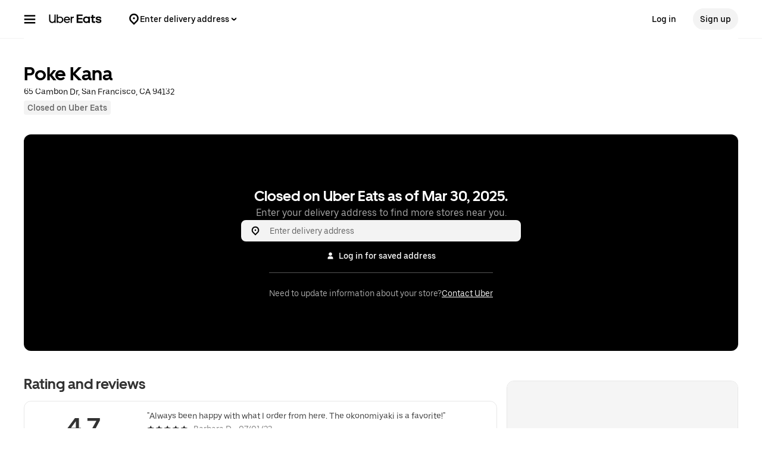

--- FILE ---
content_type: text/html; charset=utf-8
request_url: https://www.google.com/recaptcha/api2/anchor?ar=1&k=6LcP8akUAAAAAMkn2Bo434JdPoTEQpSk2lHODhi0&co=aHR0cHM6Ly93d3cudWJlcmVhdHMuY29tOjQ0Mw..&hl=en&v=N67nZn4AqZkNcbeMu4prBgzg&size=invisible&anchor-ms=20000&execute-ms=30000&cb=qsfbuu8gk8gd
body_size: 48713
content:
<!DOCTYPE HTML><html dir="ltr" lang="en"><head><meta http-equiv="Content-Type" content="text/html; charset=UTF-8">
<meta http-equiv="X-UA-Compatible" content="IE=edge">
<title>reCAPTCHA</title>
<style type="text/css">
/* cyrillic-ext */
@font-face {
  font-family: 'Roboto';
  font-style: normal;
  font-weight: 400;
  font-stretch: 100%;
  src: url(//fonts.gstatic.com/s/roboto/v48/KFO7CnqEu92Fr1ME7kSn66aGLdTylUAMa3GUBHMdazTgWw.woff2) format('woff2');
  unicode-range: U+0460-052F, U+1C80-1C8A, U+20B4, U+2DE0-2DFF, U+A640-A69F, U+FE2E-FE2F;
}
/* cyrillic */
@font-face {
  font-family: 'Roboto';
  font-style: normal;
  font-weight: 400;
  font-stretch: 100%;
  src: url(//fonts.gstatic.com/s/roboto/v48/KFO7CnqEu92Fr1ME7kSn66aGLdTylUAMa3iUBHMdazTgWw.woff2) format('woff2');
  unicode-range: U+0301, U+0400-045F, U+0490-0491, U+04B0-04B1, U+2116;
}
/* greek-ext */
@font-face {
  font-family: 'Roboto';
  font-style: normal;
  font-weight: 400;
  font-stretch: 100%;
  src: url(//fonts.gstatic.com/s/roboto/v48/KFO7CnqEu92Fr1ME7kSn66aGLdTylUAMa3CUBHMdazTgWw.woff2) format('woff2');
  unicode-range: U+1F00-1FFF;
}
/* greek */
@font-face {
  font-family: 'Roboto';
  font-style: normal;
  font-weight: 400;
  font-stretch: 100%;
  src: url(//fonts.gstatic.com/s/roboto/v48/KFO7CnqEu92Fr1ME7kSn66aGLdTylUAMa3-UBHMdazTgWw.woff2) format('woff2');
  unicode-range: U+0370-0377, U+037A-037F, U+0384-038A, U+038C, U+038E-03A1, U+03A3-03FF;
}
/* math */
@font-face {
  font-family: 'Roboto';
  font-style: normal;
  font-weight: 400;
  font-stretch: 100%;
  src: url(//fonts.gstatic.com/s/roboto/v48/KFO7CnqEu92Fr1ME7kSn66aGLdTylUAMawCUBHMdazTgWw.woff2) format('woff2');
  unicode-range: U+0302-0303, U+0305, U+0307-0308, U+0310, U+0312, U+0315, U+031A, U+0326-0327, U+032C, U+032F-0330, U+0332-0333, U+0338, U+033A, U+0346, U+034D, U+0391-03A1, U+03A3-03A9, U+03B1-03C9, U+03D1, U+03D5-03D6, U+03F0-03F1, U+03F4-03F5, U+2016-2017, U+2034-2038, U+203C, U+2040, U+2043, U+2047, U+2050, U+2057, U+205F, U+2070-2071, U+2074-208E, U+2090-209C, U+20D0-20DC, U+20E1, U+20E5-20EF, U+2100-2112, U+2114-2115, U+2117-2121, U+2123-214F, U+2190, U+2192, U+2194-21AE, U+21B0-21E5, U+21F1-21F2, U+21F4-2211, U+2213-2214, U+2216-22FF, U+2308-230B, U+2310, U+2319, U+231C-2321, U+2336-237A, U+237C, U+2395, U+239B-23B7, U+23D0, U+23DC-23E1, U+2474-2475, U+25AF, U+25B3, U+25B7, U+25BD, U+25C1, U+25CA, U+25CC, U+25FB, U+266D-266F, U+27C0-27FF, U+2900-2AFF, U+2B0E-2B11, U+2B30-2B4C, U+2BFE, U+3030, U+FF5B, U+FF5D, U+1D400-1D7FF, U+1EE00-1EEFF;
}
/* symbols */
@font-face {
  font-family: 'Roboto';
  font-style: normal;
  font-weight: 400;
  font-stretch: 100%;
  src: url(//fonts.gstatic.com/s/roboto/v48/KFO7CnqEu92Fr1ME7kSn66aGLdTylUAMaxKUBHMdazTgWw.woff2) format('woff2');
  unicode-range: U+0001-000C, U+000E-001F, U+007F-009F, U+20DD-20E0, U+20E2-20E4, U+2150-218F, U+2190, U+2192, U+2194-2199, U+21AF, U+21E6-21F0, U+21F3, U+2218-2219, U+2299, U+22C4-22C6, U+2300-243F, U+2440-244A, U+2460-24FF, U+25A0-27BF, U+2800-28FF, U+2921-2922, U+2981, U+29BF, U+29EB, U+2B00-2BFF, U+4DC0-4DFF, U+FFF9-FFFB, U+10140-1018E, U+10190-1019C, U+101A0, U+101D0-101FD, U+102E0-102FB, U+10E60-10E7E, U+1D2C0-1D2D3, U+1D2E0-1D37F, U+1F000-1F0FF, U+1F100-1F1AD, U+1F1E6-1F1FF, U+1F30D-1F30F, U+1F315, U+1F31C, U+1F31E, U+1F320-1F32C, U+1F336, U+1F378, U+1F37D, U+1F382, U+1F393-1F39F, U+1F3A7-1F3A8, U+1F3AC-1F3AF, U+1F3C2, U+1F3C4-1F3C6, U+1F3CA-1F3CE, U+1F3D4-1F3E0, U+1F3ED, U+1F3F1-1F3F3, U+1F3F5-1F3F7, U+1F408, U+1F415, U+1F41F, U+1F426, U+1F43F, U+1F441-1F442, U+1F444, U+1F446-1F449, U+1F44C-1F44E, U+1F453, U+1F46A, U+1F47D, U+1F4A3, U+1F4B0, U+1F4B3, U+1F4B9, U+1F4BB, U+1F4BF, U+1F4C8-1F4CB, U+1F4D6, U+1F4DA, U+1F4DF, U+1F4E3-1F4E6, U+1F4EA-1F4ED, U+1F4F7, U+1F4F9-1F4FB, U+1F4FD-1F4FE, U+1F503, U+1F507-1F50B, U+1F50D, U+1F512-1F513, U+1F53E-1F54A, U+1F54F-1F5FA, U+1F610, U+1F650-1F67F, U+1F687, U+1F68D, U+1F691, U+1F694, U+1F698, U+1F6AD, U+1F6B2, U+1F6B9-1F6BA, U+1F6BC, U+1F6C6-1F6CF, U+1F6D3-1F6D7, U+1F6E0-1F6EA, U+1F6F0-1F6F3, U+1F6F7-1F6FC, U+1F700-1F7FF, U+1F800-1F80B, U+1F810-1F847, U+1F850-1F859, U+1F860-1F887, U+1F890-1F8AD, U+1F8B0-1F8BB, U+1F8C0-1F8C1, U+1F900-1F90B, U+1F93B, U+1F946, U+1F984, U+1F996, U+1F9E9, U+1FA00-1FA6F, U+1FA70-1FA7C, U+1FA80-1FA89, U+1FA8F-1FAC6, U+1FACE-1FADC, U+1FADF-1FAE9, U+1FAF0-1FAF8, U+1FB00-1FBFF;
}
/* vietnamese */
@font-face {
  font-family: 'Roboto';
  font-style: normal;
  font-weight: 400;
  font-stretch: 100%;
  src: url(//fonts.gstatic.com/s/roboto/v48/KFO7CnqEu92Fr1ME7kSn66aGLdTylUAMa3OUBHMdazTgWw.woff2) format('woff2');
  unicode-range: U+0102-0103, U+0110-0111, U+0128-0129, U+0168-0169, U+01A0-01A1, U+01AF-01B0, U+0300-0301, U+0303-0304, U+0308-0309, U+0323, U+0329, U+1EA0-1EF9, U+20AB;
}
/* latin-ext */
@font-face {
  font-family: 'Roboto';
  font-style: normal;
  font-weight: 400;
  font-stretch: 100%;
  src: url(//fonts.gstatic.com/s/roboto/v48/KFO7CnqEu92Fr1ME7kSn66aGLdTylUAMa3KUBHMdazTgWw.woff2) format('woff2');
  unicode-range: U+0100-02BA, U+02BD-02C5, U+02C7-02CC, U+02CE-02D7, U+02DD-02FF, U+0304, U+0308, U+0329, U+1D00-1DBF, U+1E00-1E9F, U+1EF2-1EFF, U+2020, U+20A0-20AB, U+20AD-20C0, U+2113, U+2C60-2C7F, U+A720-A7FF;
}
/* latin */
@font-face {
  font-family: 'Roboto';
  font-style: normal;
  font-weight: 400;
  font-stretch: 100%;
  src: url(//fonts.gstatic.com/s/roboto/v48/KFO7CnqEu92Fr1ME7kSn66aGLdTylUAMa3yUBHMdazQ.woff2) format('woff2');
  unicode-range: U+0000-00FF, U+0131, U+0152-0153, U+02BB-02BC, U+02C6, U+02DA, U+02DC, U+0304, U+0308, U+0329, U+2000-206F, U+20AC, U+2122, U+2191, U+2193, U+2212, U+2215, U+FEFF, U+FFFD;
}
/* cyrillic-ext */
@font-face {
  font-family: 'Roboto';
  font-style: normal;
  font-weight: 500;
  font-stretch: 100%;
  src: url(//fonts.gstatic.com/s/roboto/v48/KFO7CnqEu92Fr1ME7kSn66aGLdTylUAMa3GUBHMdazTgWw.woff2) format('woff2');
  unicode-range: U+0460-052F, U+1C80-1C8A, U+20B4, U+2DE0-2DFF, U+A640-A69F, U+FE2E-FE2F;
}
/* cyrillic */
@font-face {
  font-family: 'Roboto';
  font-style: normal;
  font-weight: 500;
  font-stretch: 100%;
  src: url(//fonts.gstatic.com/s/roboto/v48/KFO7CnqEu92Fr1ME7kSn66aGLdTylUAMa3iUBHMdazTgWw.woff2) format('woff2');
  unicode-range: U+0301, U+0400-045F, U+0490-0491, U+04B0-04B1, U+2116;
}
/* greek-ext */
@font-face {
  font-family: 'Roboto';
  font-style: normal;
  font-weight: 500;
  font-stretch: 100%;
  src: url(//fonts.gstatic.com/s/roboto/v48/KFO7CnqEu92Fr1ME7kSn66aGLdTylUAMa3CUBHMdazTgWw.woff2) format('woff2');
  unicode-range: U+1F00-1FFF;
}
/* greek */
@font-face {
  font-family: 'Roboto';
  font-style: normal;
  font-weight: 500;
  font-stretch: 100%;
  src: url(//fonts.gstatic.com/s/roboto/v48/KFO7CnqEu92Fr1ME7kSn66aGLdTylUAMa3-UBHMdazTgWw.woff2) format('woff2');
  unicode-range: U+0370-0377, U+037A-037F, U+0384-038A, U+038C, U+038E-03A1, U+03A3-03FF;
}
/* math */
@font-face {
  font-family: 'Roboto';
  font-style: normal;
  font-weight: 500;
  font-stretch: 100%;
  src: url(//fonts.gstatic.com/s/roboto/v48/KFO7CnqEu92Fr1ME7kSn66aGLdTylUAMawCUBHMdazTgWw.woff2) format('woff2');
  unicode-range: U+0302-0303, U+0305, U+0307-0308, U+0310, U+0312, U+0315, U+031A, U+0326-0327, U+032C, U+032F-0330, U+0332-0333, U+0338, U+033A, U+0346, U+034D, U+0391-03A1, U+03A3-03A9, U+03B1-03C9, U+03D1, U+03D5-03D6, U+03F0-03F1, U+03F4-03F5, U+2016-2017, U+2034-2038, U+203C, U+2040, U+2043, U+2047, U+2050, U+2057, U+205F, U+2070-2071, U+2074-208E, U+2090-209C, U+20D0-20DC, U+20E1, U+20E5-20EF, U+2100-2112, U+2114-2115, U+2117-2121, U+2123-214F, U+2190, U+2192, U+2194-21AE, U+21B0-21E5, U+21F1-21F2, U+21F4-2211, U+2213-2214, U+2216-22FF, U+2308-230B, U+2310, U+2319, U+231C-2321, U+2336-237A, U+237C, U+2395, U+239B-23B7, U+23D0, U+23DC-23E1, U+2474-2475, U+25AF, U+25B3, U+25B7, U+25BD, U+25C1, U+25CA, U+25CC, U+25FB, U+266D-266F, U+27C0-27FF, U+2900-2AFF, U+2B0E-2B11, U+2B30-2B4C, U+2BFE, U+3030, U+FF5B, U+FF5D, U+1D400-1D7FF, U+1EE00-1EEFF;
}
/* symbols */
@font-face {
  font-family: 'Roboto';
  font-style: normal;
  font-weight: 500;
  font-stretch: 100%;
  src: url(//fonts.gstatic.com/s/roboto/v48/KFO7CnqEu92Fr1ME7kSn66aGLdTylUAMaxKUBHMdazTgWw.woff2) format('woff2');
  unicode-range: U+0001-000C, U+000E-001F, U+007F-009F, U+20DD-20E0, U+20E2-20E4, U+2150-218F, U+2190, U+2192, U+2194-2199, U+21AF, U+21E6-21F0, U+21F3, U+2218-2219, U+2299, U+22C4-22C6, U+2300-243F, U+2440-244A, U+2460-24FF, U+25A0-27BF, U+2800-28FF, U+2921-2922, U+2981, U+29BF, U+29EB, U+2B00-2BFF, U+4DC0-4DFF, U+FFF9-FFFB, U+10140-1018E, U+10190-1019C, U+101A0, U+101D0-101FD, U+102E0-102FB, U+10E60-10E7E, U+1D2C0-1D2D3, U+1D2E0-1D37F, U+1F000-1F0FF, U+1F100-1F1AD, U+1F1E6-1F1FF, U+1F30D-1F30F, U+1F315, U+1F31C, U+1F31E, U+1F320-1F32C, U+1F336, U+1F378, U+1F37D, U+1F382, U+1F393-1F39F, U+1F3A7-1F3A8, U+1F3AC-1F3AF, U+1F3C2, U+1F3C4-1F3C6, U+1F3CA-1F3CE, U+1F3D4-1F3E0, U+1F3ED, U+1F3F1-1F3F3, U+1F3F5-1F3F7, U+1F408, U+1F415, U+1F41F, U+1F426, U+1F43F, U+1F441-1F442, U+1F444, U+1F446-1F449, U+1F44C-1F44E, U+1F453, U+1F46A, U+1F47D, U+1F4A3, U+1F4B0, U+1F4B3, U+1F4B9, U+1F4BB, U+1F4BF, U+1F4C8-1F4CB, U+1F4D6, U+1F4DA, U+1F4DF, U+1F4E3-1F4E6, U+1F4EA-1F4ED, U+1F4F7, U+1F4F9-1F4FB, U+1F4FD-1F4FE, U+1F503, U+1F507-1F50B, U+1F50D, U+1F512-1F513, U+1F53E-1F54A, U+1F54F-1F5FA, U+1F610, U+1F650-1F67F, U+1F687, U+1F68D, U+1F691, U+1F694, U+1F698, U+1F6AD, U+1F6B2, U+1F6B9-1F6BA, U+1F6BC, U+1F6C6-1F6CF, U+1F6D3-1F6D7, U+1F6E0-1F6EA, U+1F6F0-1F6F3, U+1F6F7-1F6FC, U+1F700-1F7FF, U+1F800-1F80B, U+1F810-1F847, U+1F850-1F859, U+1F860-1F887, U+1F890-1F8AD, U+1F8B0-1F8BB, U+1F8C0-1F8C1, U+1F900-1F90B, U+1F93B, U+1F946, U+1F984, U+1F996, U+1F9E9, U+1FA00-1FA6F, U+1FA70-1FA7C, U+1FA80-1FA89, U+1FA8F-1FAC6, U+1FACE-1FADC, U+1FADF-1FAE9, U+1FAF0-1FAF8, U+1FB00-1FBFF;
}
/* vietnamese */
@font-face {
  font-family: 'Roboto';
  font-style: normal;
  font-weight: 500;
  font-stretch: 100%;
  src: url(//fonts.gstatic.com/s/roboto/v48/KFO7CnqEu92Fr1ME7kSn66aGLdTylUAMa3OUBHMdazTgWw.woff2) format('woff2');
  unicode-range: U+0102-0103, U+0110-0111, U+0128-0129, U+0168-0169, U+01A0-01A1, U+01AF-01B0, U+0300-0301, U+0303-0304, U+0308-0309, U+0323, U+0329, U+1EA0-1EF9, U+20AB;
}
/* latin-ext */
@font-face {
  font-family: 'Roboto';
  font-style: normal;
  font-weight: 500;
  font-stretch: 100%;
  src: url(//fonts.gstatic.com/s/roboto/v48/KFO7CnqEu92Fr1ME7kSn66aGLdTylUAMa3KUBHMdazTgWw.woff2) format('woff2');
  unicode-range: U+0100-02BA, U+02BD-02C5, U+02C7-02CC, U+02CE-02D7, U+02DD-02FF, U+0304, U+0308, U+0329, U+1D00-1DBF, U+1E00-1E9F, U+1EF2-1EFF, U+2020, U+20A0-20AB, U+20AD-20C0, U+2113, U+2C60-2C7F, U+A720-A7FF;
}
/* latin */
@font-face {
  font-family: 'Roboto';
  font-style: normal;
  font-weight: 500;
  font-stretch: 100%;
  src: url(//fonts.gstatic.com/s/roboto/v48/KFO7CnqEu92Fr1ME7kSn66aGLdTylUAMa3yUBHMdazQ.woff2) format('woff2');
  unicode-range: U+0000-00FF, U+0131, U+0152-0153, U+02BB-02BC, U+02C6, U+02DA, U+02DC, U+0304, U+0308, U+0329, U+2000-206F, U+20AC, U+2122, U+2191, U+2193, U+2212, U+2215, U+FEFF, U+FFFD;
}
/* cyrillic-ext */
@font-face {
  font-family: 'Roboto';
  font-style: normal;
  font-weight: 900;
  font-stretch: 100%;
  src: url(//fonts.gstatic.com/s/roboto/v48/KFO7CnqEu92Fr1ME7kSn66aGLdTylUAMa3GUBHMdazTgWw.woff2) format('woff2');
  unicode-range: U+0460-052F, U+1C80-1C8A, U+20B4, U+2DE0-2DFF, U+A640-A69F, U+FE2E-FE2F;
}
/* cyrillic */
@font-face {
  font-family: 'Roboto';
  font-style: normal;
  font-weight: 900;
  font-stretch: 100%;
  src: url(//fonts.gstatic.com/s/roboto/v48/KFO7CnqEu92Fr1ME7kSn66aGLdTylUAMa3iUBHMdazTgWw.woff2) format('woff2');
  unicode-range: U+0301, U+0400-045F, U+0490-0491, U+04B0-04B1, U+2116;
}
/* greek-ext */
@font-face {
  font-family: 'Roboto';
  font-style: normal;
  font-weight: 900;
  font-stretch: 100%;
  src: url(//fonts.gstatic.com/s/roboto/v48/KFO7CnqEu92Fr1ME7kSn66aGLdTylUAMa3CUBHMdazTgWw.woff2) format('woff2');
  unicode-range: U+1F00-1FFF;
}
/* greek */
@font-face {
  font-family: 'Roboto';
  font-style: normal;
  font-weight: 900;
  font-stretch: 100%;
  src: url(//fonts.gstatic.com/s/roboto/v48/KFO7CnqEu92Fr1ME7kSn66aGLdTylUAMa3-UBHMdazTgWw.woff2) format('woff2');
  unicode-range: U+0370-0377, U+037A-037F, U+0384-038A, U+038C, U+038E-03A1, U+03A3-03FF;
}
/* math */
@font-face {
  font-family: 'Roboto';
  font-style: normal;
  font-weight: 900;
  font-stretch: 100%;
  src: url(//fonts.gstatic.com/s/roboto/v48/KFO7CnqEu92Fr1ME7kSn66aGLdTylUAMawCUBHMdazTgWw.woff2) format('woff2');
  unicode-range: U+0302-0303, U+0305, U+0307-0308, U+0310, U+0312, U+0315, U+031A, U+0326-0327, U+032C, U+032F-0330, U+0332-0333, U+0338, U+033A, U+0346, U+034D, U+0391-03A1, U+03A3-03A9, U+03B1-03C9, U+03D1, U+03D5-03D6, U+03F0-03F1, U+03F4-03F5, U+2016-2017, U+2034-2038, U+203C, U+2040, U+2043, U+2047, U+2050, U+2057, U+205F, U+2070-2071, U+2074-208E, U+2090-209C, U+20D0-20DC, U+20E1, U+20E5-20EF, U+2100-2112, U+2114-2115, U+2117-2121, U+2123-214F, U+2190, U+2192, U+2194-21AE, U+21B0-21E5, U+21F1-21F2, U+21F4-2211, U+2213-2214, U+2216-22FF, U+2308-230B, U+2310, U+2319, U+231C-2321, U+2336-237A, U+237C, U+2395, U+239B-23B7, U+23D0, U+23DC-23E1, U+2474-2475, U+25AF, U+25B3, U+25B7, U+25BD, U+25C1, U+25CA, U+25CC, U+25FB, U+266D-266F, U+27C0-27FF, U+2900-2AFF, U+2B0E-2B11, U+2B30-2B4C, U+2BFE, U+3030, U+FF5B, U+FF5D, U+1D400-1D7FF, U+1EE00-1EEFF;
}
/* symbols */
@font-face {
  font-family: 'Roboto';
  font-style: normal;
  font-weight: 900;
  font-stretch: 100%;
  src: url(//fonts.gstatic.com/s/roboto/v48/KFO7CnqEu92Fr1ME7kSn66aGLdTylUAMaxKUBHMdazTgWw.woff2) format('woff2');
  unicode-range: U+0001-000C, U+000E-001F, U+007F-009F, U+20DD-20E0, U+20E2-20E4, U+2150-218F, U+2190, U+2192, U+2194-2199, U+21AF, U+21E6-21F0, U+21F3, U+2218-2219, U+2299, U+22C4-22C6, U+2300-243F, U+2440-244A, U+2460-24FF, U+25A0-27BF, U+2800-28FF, U+2921-2922, U+2981, U+29BF, U+29EB, U+2B00-2BFF, U+4DC0-4DFF, U+FFF9-FFFB, U+10140-1018E, U+10190-1019C, U+101A0, U+101D0-101FD, U+102E0-102FB, U+10E60-10E7E, U+1D2C0-1D2D3, U+1D2E0-1D37F, U+1F000-1F0FF, U+1F100-1F1AD, U+1F1E6-1F1FF, U+1F30D-1F30F, U+1F315, U+1F31C, U+1F31E, U+1F320-1F32C, U+1F336, U+1F378, U+1F37D, U+1F382, U+1F393-1F39F, U+1F3A7-1F3A8, U+1F3AC-1F3AF, U+1F3C2, U+1F3C4-1F3C6, U+1F3CA-1F3CE, U+1F3D4-1F3E0, U+1F3ED, U+1F3F1-1F3F3, U+1F3F5-1F3F7, U+1F408, U+1F415, U+1F41F, U+1F426, U+1F43F, U+1F441-1F442, U+1F444, U+1F446-1F449, U+1F44C-1F44E, U+1F453, U+1F46A, U+1F47D, U+1F4A3, U+1F4B0, U+1F4B3, U+1F4B9, U+1F4BB, U+1F4BF, U+1F4C8-1F4CB, U+1F4D6, U+1F4DA, U+1F4DF, U+1F4E3-1F4E6, U+1F4EA-1F4ED, U+1F4F7, U+1F4F9-1F4FB, U+1F4FD-1F4FE, U+1F503, U+1F507-1F50B, U+1F50D, U+1F512-1F513, U+1F53E-1F54A, U+1F54F-1F5FA, U+1F610, U+1F650-1F67F, U+1F687, U+1F68D, U+1F691, U+1F694, U+1F698, U+1F6AD, U+1F6B2, U+1F6B9-1F6BA, U+1F6BC, U+1F6C6-1F6CF, U+1F6D3-1F6D7, U+1F6E0-1F6EA, U+1F6F0-1F6F3, U+1F6F7-1F6FC, U+1F700-1F7FF, U+1F800-1F80B, U+1F810-1F847, U+1F850-1F859, U+1F860-1F887, U+1F890-1F8AD, U+1F8B0-1F8BB, U+1F8C0-1F8C1, U+1F900-1F90B, U+1F93B, U+1F946, U+1F984, U+1F996, U+1F9E9, U+1FA00-1FA6F, U+1FA70-1FA7C, U+1FA80-1FA89, U+1FA8F-1FAC6, U+1FACE-1FADC, U+1FADF-1FAE9, U+1FAF0-1FAF8, U+1FB00-1FBFF;
}
/* vietnamese */
@font-face {
  font-family: 'Roboto';
  font-style: normal;
  font-weight: 900;
  font-stretch: 100%;
  src: url(//fonts.gstatic.com/s/roboto/v48/KFO7CnqEu92Fr1ME7kSn66aGLdTylUAMa3OUBHMdazTgWw.woff2) format('woff2');
  unicode-range: U+0102-0103, U+0110-0111, U+0128-0129, U+0168-0169, U+01A0-01A1, U+01AF-01B0, U+0300-0301, U+0303-0304, U+0308-0309, U+0323, U+0329, U+1EA0-1EF9, U+20AB;
}
/* latin-ext */
@font-face {
  font-family: 'Roboto';
  font-style: normal;
  font-weight: 900;
  font-stretch: 100%;
  src: url(//fonts.gstatic.com/s/roboto/v48/KFO7CnqEu92Fr1ME7kSn66aGLdTylUAMa3KUBHMdazTgWw.woff2) format('woff2');
  unicode-range: U+0100-02BA, U+02BD-02C5, U+02C7-02CC, U+02CE-02D7, U+02DD-02FF, U+0304, U+0308, U+0329, U+1D00-1DBF, U+1E00-1E9F, U+1EF2-1EFF, U+2020, U+20A0-20AB, U+20AD-20C0, U+2113, U+2C60-2C7F, U+A720-A7FF;
}
/* latin */
@font-face {
  font-family: 'Roboto';
  font-style: normal;
  font-weight: 900;
  font-stretch: 100%;
  src: url(//fonts.gstatic.com/s/roboto/v48/KFO7CnqEu92Fr1ME7kSn66aGLdTylUAMa3yUBHMdazQ.woff2) format('woff2');
  unicode-range: U+0000-00FF, U+0131, U+0152-0153, U+02BB-02BC, U+02C6, U+02DA, U+02DC, U+0304, U+0308, U+0329, U+2000-206F, U+20AC, U+2122, U+2191, U+2193, U+2212, U+2215, U+FEFF, U+FFFD;
}

</style>
<link rel="stylesheet" type="text/css" href="https://www.gstatic.com/recaptcha/releases/N67nZn4AqZkNcbeMu4prBgzg/styles__ltr.css">
<script nonce="jAYXEHFqh8goOOIY8rhHHQ" type="text/javascript">window['__recaptcha_api'] = 'https://www.google.com/recaptcha/api2/';</script>
<script type="text/javascript" src="https://www.gstatic.com/recaptcha/releases/N67nZn4AqZkNcbeMu4prBgzg/recaptcha__en.js" nonce="jAYXEHFqh8goOOIY8rhHHQ">
      
    </script></head>
<body><div id="rc-anchor-alert" class="rc-anchor-alert"></div>
<input type="hidden" id="recaptcha-token" value="[base64]">
<script type="text/javascript" nonce="jAYXEHFqh8goOOIY8rhHHQ">
      recaptcha.anchor.Main.init("[\x22ainput\x22,[\x22bgdata\x22,\x22\x22,\[base64]/[base64]/[base64]/bmV3IHJbeF0oY1swXSk6RT09Mj9uZXcgclt4XShjWzBdLGNbMV0pOkU9PTM/bmV3IHJbeF0oY1swXSxjWzFdLGNbMl0pOkU9PTQ/[base64]/[base64]/[base64]/[base64]/[base64]/[base64]/[base64]/[base64]\x22,\[base64]\\u003d\x22,\x22wo5WIsKyw4Fqw5vDkGZIw5tqVsKORzxhwrTCrsO+a8OLwrwGEBQbGcK6I0/DnSRHwqrDpsO0J2jCkDnCg8OLDsKWbMK5TsOMwobCnV41wqUAwrPDg2DCgsOvLsO4wozDlcO+w4wWwpVlw74jPjrClsKqNcKKO8OTUkbDk0fDqMKiw6XDr1Ixwq1Bw5vDgsOgwrZ2wpbCgMKcVcKVT8K/McKJXm3DkWdTwpbDvVllSSTCisO4Rm9nLsOfIMKLw69xTU3Dg8KyK8OoSCnDgXzCicKNw5LCgExhwrcbwo9Aw5XDggfCtMKRESo6wqI+wrLDi8KWwqTCpcO4wr5SwpTDksKNw4LDjcK2wrvDmR/Cl3B2Dygzwo3Dp8Obw70ndEQcYyLDnC0iAcKvw5cZw5rDgsKIw6TDncOiw64+w6MfAMOHwp8Gw4dIM8O0wpzCi3nCicOSw5vDqMOfHsKAWMOPwpthCsOXUsOBUWXCgcKbw7vDvDjCi8KAwpMZwp3Co8KLwojCuU5qwqPDs8OXBMOWScOLOcOWIsO+w7FZwqHChMOcw4/[base64]/ClH4PwpHCp8KTwr3ClCvDmcOlw7PDocOIwqxQwodGHMKfwp7Dp8K7I8OvBcOewqvCssOEKk3CqA/[base64]/Dt8O0fztXOMKUcDUpwrtgV0TDk8KGFcKlVR3DmGjCvV0NLcOYwq4GSQU0O0LDssOYHW/Cn8O1wpJBKcKbwozDr8OdR8Oaf8KfwrXCgMKFwp7DoCxyw7XCn8KLWsKze8KCYcKhEWHCiWXDlcOmCcOBJygdwo5EwrLCv0bDjX0PCMK6LH7Cj1orwro8M0bDuSnCi0XCkW/[base64]/wofCucKkKsO/MFlTYjAFS2B0DsOIZMKGwoTCvMKTwoEAwozCgMOVw61NVcOmPcOiWMOrw7ocw5vCosOuwrTDhMOzwrwDOEvCtFvCrcOpYU/Cj8KNwoTDphDDmWbCpcO5wp1nL8ObQ8O/[base64]/Dk2fCuhvCoMKnGcO2w6d/[base64]/S0LDqMOxJcO6e35GNMO3w5wcw5Umw6LDhz7DmwZ6w7RvZXzCrsOsw5DDscKCwp0wLAolw6JIwrTDh8OSw4IDwqUiw57CvERlwrFKw5cDw5wiw7RRw6TCncKIAXTCmUxywpZbbRh5wqfCncOLCMKcK3/DkMKlecKZwqHDuMOWNcK6w6zCrcOywrhKw7Y5CsKIw6IDwr0lHGNnQVtYPsK5Y2vDq8K5WsOCZ8Kyw74hw5FdcgQRWMOZwqTDhQEuAsK8w5fChsOuwofDqAMcwrvCuUhlwp0Yw7dww4/DjcOZwpoGcsKdHVw/RzHCoQ1Tw5RiHldCw5LCssKmw7TChFETw77Dv8O6BwnClcOcw7vDjMOawoXCnFzDh8K/[base64]/DkjB/w7jDtcK+DHhXwpPDpsK0w4Ntw7d+w6ZYY8Ojw6bCiDXDnFXCjEBZw6bDvzHDicKFwr4HwqUXbsOnwqvCqsOpwrBBw6c7w7TDsBXCoBtsAh3CjcOJwpvCsMKRK8OKw4/[base64]/DksOkw5DDjHvDrHHDvGvCoMK2w4wyw5MZB08oLsKJwpXCkyrCpMO6wqnCghRzJ2tzShLDhmBKw7rCqDdEwqNkdELCnsK7wrvDkMK/bCbChCvDgcKjKMOeBWACwrrDoMO3wpLCkilpBcONKMODw4fCmWLCvBnDkm/CnWLCji19F8KaMkRYHAs0wo9/e8OSw7IeR8K9YTcFbSjDrlfClcO4ATrCtk4xPsK3N0HDisOCDU7DhcORacOnFxpww4vDu8OsYgjCtMOpLmPDvG0AwrV1wopsw4cEwqELwrs9Y1bDpSPCu8OVFyRLODjCvsOrw6ouFADCqsO5Ul7Cri/DvcONHsKlPsOzNsOcw6pNwq3Dp03CpCnDnhIPw7XCh8K6fkZCw55pIMOrQsOUw6BfN8OofWN2REtpwpUqLSnCpgbCncKxWGPDpsOPwp7DocKiCzAJwoDCtMOkw5XCq3PDvwcoQhJsPMKIXsO9I8OHLcKywpADwqHDisOTI8KUYB/DsSwNwqwRdcK1wqTDksOPwogjw4ZcQ2vCmUDDnxTDmWbDgiNPwoxQGyY1M3B5w5ERQ8K8wrvDgnjCkcO5IGTDoijChwHCs1dRSmMUXBENw7FkK8KcSMO4w5xxaXXCocOxw5zDiV/ClMODTkFhUDXDrcK3wpISwr4ewpPDq2traMKlO8K0QlvCkSkQwqbDksOMwp8Tw71mX8OKw4xlw4w+woM5bcK/[base64]/CkcO+w5FkwrVWUVXDo1fDszrCk8OBw6fCjAlbecKxwo7DvVJ/[base64]/woFaVnPDu8O4OSAUwrDCsgvCtXzDp1sqIChRwqrDnUQ9K0fDuUnDlsOmXTB+wrdeExUadcKFW8K9AFrCt1/[base64]/CpsOhw6DCtgLCp8O8wpcHw7dsw4snWcKjesKKTcKkbz/CoMO5w4rCiyfCncKrwogAw7LCqDTDo8KvwqDCo8OkwqbDh8OsesKhd8OEIlt3wqxXw4dkE2zChVTCplDCoMO8w4NaY8OpCEA/[base64]/w6ZnVF3CsMOBO2zCh0hBwpELwqlXwoFWNA1twrzCrMOiFWPCohM3wpHCsx1pDcKbw5bCm8Kzw6hgw4FLCMOALinChRHDpHYTSsKqwoYFw7jDuylfw6tsEMKGw7/CocKtUiTDuyl9wpfCsFxhwrNrNAPDhiXDmcKmwoPCk0jCrBvDpyB4fMKTwoTCtMKiwqrCog8Ywr3DsMO4enrDiMOwwrPDscOSTjJWw5DDj1NTJk8LwoHDpMO+wrDCmnhkFE/[base64]/CvsK1RcKTYMOhw6xxfMKZXXoGw5TDs17DuwAMw51MRRpmw7lpwqDDjFTDj3UWNFJpw53DqMKWw7MDwqUhLcKGwrsjw5bCscOjw6zDlDzDmsOGwrjCrHJRBzfCtsKBw7JHf8Kow7tLwrLDohp4w6oOfV87a8ODwpNwwp/[base64]/[base64]/w6nCvDHDoCh0QyrDkzHDkMKww4F8wqXDsmXCsTdsw4bCmMKIw67CqlIvwqfDjEPCvsKMaMKDw7HDssK7wqDDt0wwwpkDwpPCpsOSKsKFwrbDsAczDT1eScKxw796QS9ywrBbZ8Kmw63ClcOdIiDDm8OvR8K0dsK6BRoFw5XCr8KNdG/DlsKKIljCucKRYsKQwpIbaybCmcKNwqLCjsOWHMOqwrwew6pnXQIMHQNQwrnDu8KTWmJ5RMO/[base64]/YHkzwoTCgWIPKsOiw4bDmMOjw5bCt8O3wqt/w65PwptRw4Q3w7/[base64]/Dnzg9DQvDqMO4RUB0YsKcPkvDjMKlDMKvZBLDvkIMw5fDi8OHA8OKw5TDpA7CtcOuZkfCilV7wqR7wpdqwq50XcOsDXsjcChCw7oeDWnDl8KgRcO4wp3DssOrwoASOTXDjmDDh3ZhOCXDtcOGOsKKwogpFMKSGcKJScKyw4weWwEedTvCo8Obw6k5wrvCuMONwrI/wpIgw6FVOcOpw60lWMK6w4UgBG7DkEBlBg3CmFnCpC8kw7zCtxHDl8K+w5DDmBkRVsK2fHUXfMOaUMO8woXDosOtw5cIw4bCicOvSmPDsFFfwp7Dgi1gWcOpwoNBw7nCnAnCuHdZXxI/w7LDp8OBw4JowqUiw4TDg8KpHCPDrcK7woo0wqMxMMO1Ww3CusOXwqHCtsKRwoLDkXkQw53DvB4iwpBNQzTCjcOEBwh+dA45E8OGZ8OmDkwjIcO0w7rCpGB0w6V7PE3DqzdUw4LCv1DDo8KqFStqw7HCtllcwoLCpAUZU1LDri/Crx3Cm8O+wqDDt8O1fyDDiwLDjMOdAzERw7jCg3N8wq48UMKzFcOLSi5WwqpvUsKZBEANwpcHw57DpsK7HMK7dinCkVfCj0nDoELDp8Ogw5PCvsOjwodqPcOjADcAOX8WQTfCsm/DmjfCm1vCiCMiI8OlQsKfwqLDmEDCuCHClMOBZgLClcKJCcOWw4nDocKUa8O0TcKZw4IaNBkuw4nCiUTCt8K/[base64]/CjsKiwqkVwq9QM0hnU8Kvw44Sw7UCYCzDqWXCq8OrNC/DssOGwrbCkBvDijMJYTYfG0nCp3DCm8KBKzsHwpnDssKkMRUYWcOiBkImwrZBw699AMONwoXCvhEgwoogclbDrD/[base64]/CsiV9eMKIwprDssOZwq5Yw4R/[base64]/cSzDt0FowrJdDMOYwprCmEl+BTvCpsK7PsOONwkqw4vCvFHCp3lfwpFBw7LCucORUilbDHxzQMOycMKoK8Kfw67Co8Opw4wBw7UjCUvCnMOoHilcwpbCucKVUgYAacKeLlnCjXAGwrUnLsO9w40VwqNPOGJzIyM/[base64]/DqMK5ICLCgi/CscO1EmzDr8Obw7nCuVxHIcO1diLDiMKLTMOuesK3w6Iowp9vwofClsK8woHCqsK0wq8Kwq/CvcOIwpnDknDCq3lvGSRLchV9w44eAcOLwrxgwoTCk34pI2fCjVwkw6oEwotBw6LDmGfCnytFw7TDqnhhwpjDvz/[base64]/CjiNZBMOTwoDDgzLDhjnCljjChMOrwqkMISLDvl/DncKHRcOGw7Yew6cCw7rCi8OZwqo9RH/CqypZfg8pwqXDuMK/J8O5wpTDsCBywo0vPyHDssK8BsK5bsKOYcOQw7nCtkcIw6/DucOrw61vwqLClBrDscK6XsKlwrsqwpbDiBrCuUsIQS7CkcOUw5NSXRzCoH3DhsO6YUvDhHlJFWvCrTnDvcKQw7QBbgtBAMObw4/[base64]/CnXVpwr3CsUfDmhrDscOrw5bDj0EZw77DqsK2wqnDuXjClMK3w43Dr8OMa8KwZRUJPMO1QFR9P0YHw65Jw4fDujfDgmTCnMOzMQHDqzLCmMOcBMKFwqvCpMO7w41Rw6rConDCkmw9bmkbw5nDpCTDisO/w7HCu8KTasOSw5EPHCBzwpwMQ2kHK2NHQsO2JTLCpsOKVjZfwr0DwonCnsKjW8K9fCPDkzVWw6UoIm3Cu0ceWcKLwozDj3LCjUZ1QcO9RAlswo/[base64]/JsKmNRwIwo8EwrTCjlc2w6HCncOMwoXCmsOGwrI1SWI0LsKQW8Ovw6XCicKpVg/ChMKjwp0JW8Kxw4hTw5wBwo7CvsOTc8Orel1IZcO1UBrCl8KvGmB7wrUhwqVkXcO+QMKHfCJKw6Muw63Ck8KZOBTDm8K2wonDlnAmGMO6YW0WBcOXEmbCscO+eMKbVcKDKxDCrDnCrMKiR204VSh/wqkwQHdnw7rCuDzCpXvDpxPCmhlMM8OeWVQtw4d+wq3DucK+w67DpMKeUHh7w7jDpmx8woEMAhVnUSTCpRbCkmLCm8OXwrMew7rDksOCw6BuNxY4esOnw6nCng7DjnrCscO8McKAw4vCpVXCoMKjCcONw4AIMhQ/ccOjw5FLbz/DkMO+EMK8w4zDpGYdBjzDqhs6wrpiw5TDrBPDgxgjwr/[base64]/Du8O3XyM5w71BwpnCizHCijDCtynCh8O/worCssKCGMOcw6gEK8OUw4oJwpFKUcKrP3PCkB4NwqvDjMK7w43DnkvCjQfCkDpJdMKzdsKXMA7Dj8OFw4Bow6QVUj7CjCvCp8KDwp7ClcKuw77DisKmwrbCpVTDhCcBLS/CnwZrw6/DosKrC30WKCRNw6jCjsOaw4NqS8OZU8OIMz0BwrHDoMKPw5vDjsKBHDDClsKKwp9Fw5vCnUQVI8K6wrt0WCLCrsObPcOYFG/CqV0bYn9CR8OIQ8KEw78NUMOMw4rClCBCwpvDv8O1w4HCgcKbwrPChcOWasKVfMKkw75qZ8K7w7UIJcOhw7HCgsKrZsOhwq0EOsK4wrNJwoXCh8ORGMOgPnXDjR8VXMKUw6kDwoBOw6FEw7BQwqHCmB9ZXsKMJcODwoACw47DtcOWB8KRaC7CvcK/w7nCsMKSwotsB8K+w6zDqTIBAMKIwrI6fDBOIcOYwrB0CTJjwpk6wrI8wo3DvsKPw4d0w7NfwoDCgAJ1CsK1wr/Ct8KFw5jDuSbCtMKDEhsMw7cxacKGw4J3DHPCklHCmWYaw7/DkQHDvE7Cr8K6QsO+wpN0woDCqX/CnU3DpMKkJADDgMOAUcKHw43DqkpoKlPDpMOUf3DCrXQmw43Du8KuX03Dr8Oaw4Y8woYBeMKRLMKud1nCrV7Crh8gw7VfWnfCjsKLw7/CsMOyw6LCqsODw5pvwo5BwobCpMKbwrfChcK1wrEKw5nCvTPCo3JSw7vDn8KBw5bDhcOawq/[base64]/CqxHDhsOuYMKdw7TDv8O/[base64]/DscOyw6nChAnCncK+OCHDp8KzwrUUw6vDoUFpw55dQsKOVsKGwp/DrMKKQ0V7w5XDmVYicXhSPsKYw4hjTMOVwrHCpXzDhTNQSMOJXDfDpcO3wrLDjsKPwqPDq2sEeQoCRDk9OsKXw7FVYHjDjcKSJcK9eGvCkTvDognCr8OIwq3CrynDk8OEwrXCgMOROMOxEcOSbFHChWgRV8KYw7fClcOxwqXDrMOYwqBVwrssw4bDqcKRG8K2wr/[base64]/[base64]/Ct8KlNcK9wpfCicKGfMOpw43CuwFtBFxGQADCncOZw5E1LMOWBzJUw4zDjTnCoTbDnAIeacKEwooGeMKew5Jsw4PDt8KqBF/[base64]/CiMO3woxkaiNJwo7CjAYCw7TClMO0P8KFwpgvwp4rwplAw48KwoLDnGTDoQ7ClADCvQzCnxkqD8OhOcOQaG/Dv37Cjw5/fMKfw7TCpsKIw4Q5UsORC8OzwrPCmMK0CHvCqcOewqplw4hdw6jCi8O3YW7Cj8KjBMO+w4rDh8OOwrQvw6EZDzbCg8OFVWnDm0jCjVYdVGpKS8OAwrLComNJFm3CvMKWNcO3ZMOHGTYqe0cyCRTCo2rDj8KHw6/CosKRwqtJw5DDtSLDtirCkR/CjcOMw6fCtMOWw6U0wosCIiJdRE5Kw4bDqVDDvDDCrz3CsMKQEjM/VA8ww5gKwrtlD8OfwodePUnDi8KVwpTDsMKyNMOzUcKow5fCo8KkwqfDhQnCk8Oyw7jCicKrFXRrwpbCksOtw7zCgXFKwqrDv8Khw7bDk3wow5tBB8KXamHCkcKTw71/[base64]/DgsKpLMOFw5Y8eT7CocOIQ8KZw7bCrMOPw5t+UcOJwoPDusKMcMKiGCjCvsO1wrXChmXDijLCmMKkwq3CtMORfcOawo/CrcOWaz/CmGbDpyfDqcOcwoBmwrXCiyQKw756wphyE8KowrzCqw/DucKkecKkKyNEMMK3HQfCvsOhCidPKMKffsKDw5AbwprDigc/OcOnwrVpYyvCt8KJw4zDtsKCwrpGw57Cl2EcZcK3wo53RxzCqcKPH8Kow6DDgcOJM8KUacKFw7AXS2gRw4rDjl87F8O6w7/DrXwCUMKMw681wpYoEClOwpBzeBsIwr9TwqoSfDxzwrrDjMOzw4IUwodPCkHCpcOFZSXCh8OVDsOBw4TDhQ8OQMKAwpRPwp0SwpRkwpdbKU/Dki7DssK2JsKYwpgTd8KZwo7CpcOwwosBwpkkTzgrwrjDucOBBjhzVQ7ChMOtw6cUw5EufXQJw5TCpMOawo3DtVrDr8K0wqIxDsO2flRFKD0nw4bDsH3CpsOgQ8O0wrEKw4Zlw4xGSV/Cv095Pk5WfBHCsxvDpMOcwoorworDjMOsWcKTw7oIw5LDlUXDoV3Dl2xYR3Z6J8KnLChew67CqhZKMMOEwqleBUXDr11Pw4kOw4hDMWDDgzUzw7rDqsKkwpozO8Kcw5gWVBLDjzZzfUNQworCtMK/DlsQw5PCssKUwrfCpsK8IcKTw77Dg8Oow4J+w7DCucOOw4MSwqLCrcOrwqTDux9Bw4zCsRfDmcK9PUnCskbDrwHCjyNkEMKqeXvDnxRiw6dHw4Fhwq3DlGI1wqhfwrPDosKrw6NYw5PDp8KmTS50OcO1fMOjGcOTwp3Cj2TDpHTCnz5Owq/[base64]/[base64]/w7ZXwpQdEXtELsKnw4VVwpATQno/VFhBKjvCs8OXb2QOwrXCjsKCKcKHE3vDgQHCnikSTxnCvMKDXcKVDsOQwrnDmGXDixR6w5bDtirDo8KSwq09C8O5w7FKw7gKwr/DrcOuw7bDqcKCJcONFg8VBcKCfGM/ZMOkw7jCjyzChMOwwrzCkMOALRfCthMFRcOgKn/DhMOOFsOwak7CkcOpXcOmJ8KFwoDDoxoFw4c1wp3CiMOJwpJobgvDpcO/wrYOJhZQw7tRDsOIEjDDqcOPYHdNw6DCvnA8OsKaekPCl8Oww4XCkSfCmknCssOaw5TCihcQR8KRNFjCvFLDmcKCw7V+wpjDtsO4wolUGnnDkXtGwpoTScOmREksdsOuwrUJc8O9wqXCocOFdUDDocKnw7vCpjDDs8K2w6/[base64]/[base64]/[base64]/[base64]/DrHc+wpRhNsKJwq3CvcO5B8KbFTDCmi47a0jDiMKLKmrClnDDhcO8woPCs8Oyw7xPSzTClSvClEMfwq1IF8KCFcKmX07DvcKSw5oFw6xIcU3DqWnCqMKiMz15EQ8BIg7CgsKnwrB6w4/[base64]/wpVNwrfDvxbDlMKswoDCq8Ktw6HCvcOowothNsKNAmVJwqE3aGVXw7AywpXCtsOkw7AwOsK2dcOMIcK1HVPCu2jDkBgAw5vCtcOvZjg/Rm/DhCs4EnDCkMKAHXrDsCHDqErCuXMmw4dhcQHCnsOoWMKww6LCtcKxw5PCkmw9bsKKQT7Cv8O/w5LCuRfCqDjClsOUVcOPZ8KTw5pgw7zCvQ9aRStHw4k4wqF2fzR2bVpqw4opw69Nw7PDgXMgPl3CrcKBw6RXw7M/w6zCl8Kzwr7Dt8K/SMOXbSR0w75Hwr8Vw5czw7Qqwq7Dnj7CpXfClcOTw6t/Lml+wqPDtsOkccO/eWw4wq1AHgIMb8OKYQJCRsOVJMO6wpTDlMKLfFTCi8KhYQJCTUtpw7LCn2rDjFnDowEYacKxeA3CuGhcbsKKPcOJGcOhw4HDm8KaAGkdw47CksOEw7BYBUxbcl7Dlg9vw4/Dn8KkVWHDlWBNJ0nCpg3Di8OeHRJ+H27Dunhjw4pZwo7Cq8OpwrfDgyfDgcKcUcKkw7HCmRF8wpTDt1/CukcCCwrDphBvw7AoPMO4w4sWw7hEwqcbw6oww5VYMMK+w7xLw4vDgCcxPzDCk8KEY8OWIsONw6ABPcOpQw3Cux8Uwp3CkXHDkRtkwrMpwr9WIF0OUF/DqCvCmcKLBsOeAB/CusKQwpZ0GTgLw47CmMKJBjnDsgFWw4zDu8KgwoTCgsOsT8KsbWV0GipJwo5fwo9Gw4oqwpHClXLCoFzDqD4uw6TCiW17w58pSw8Cw5nComvDvcKtMDZZOXfClHXCqcKBHG/[base64]/CpAXDu8O7KFjCp3p2w5XDlxrDgRbCkMOrF2PDokbCh8OVUVcywqc7w4MzbcOJM0VfwrzCslfCusOZBE3CmAnCsHJ1w6rDl2zCrMKgwo7ChRkcesO/E8O0wq1TcMOvwqAiccOMwonCviQiTAU5W1fDsTI4w5U4fwFNeD9nw6Azw63CtC9VNMKdNgDDn37CsGXDocORZMO7w7oCUyYOwpItd2srVsOcXUMrwrLDm3NGwohpFMK6CxBzU8O3w6jCkcOlwo7DhMKOWMOKwrNbYcK9wozCpcOrw4/CgRoEVUPDhn8NwqfCgEvDiTh0wrACMMK7wofDscOOw5TDl8OZC2HDmBs/[base64]/CgsKCcjIJwqkawrRhworDjkTClA/DpWJsd8O9w5MRXcKFwqgieV3DgMKIHBhjDMKow7DDuSXCkiofFlstw4vCusO4MMOfwoZCw4lYwr8vw5k/acKqwrbCqMOuNCnDvcOCwojCm8O/EWDCscKPwrnDoG3Dj3nDicKsRBYLQcKOw61kw77Dq3rDj8KdUMKfczvCpXjCn8KQYMOaFHRSw5YnTMKRwqASCMO9DgoiwovCisKRwrtdwrALamHCv1QiwqXDpcK2wq/DoMKzw7VcHQ3Cv8KDKWsuwpPDlMKQBDARNMKcwpDChA/[base64]/[base64]/w5/DjDLDjMOpw5JhPcOjw7DDnQt/wqbCscOxw70SCSMSXsKacyjCtHwlwqQEw5fCuCLCpj3Dp8KAw6lVwrXDnkDDmcKMw4PCsnjDgMKzQ8Oaw4kHfVXCs8OvbzY3wrFFw6zCjMOuw4/DsMOuT8KewqFDenjDuMKjTMO7XsKpRsOXwprDhDDCoMOAw7fDvkxlK2gDw5FUVSvDncK0KVVSB1dqw4F1w5fCj8OeAj3ChcO0OG7DvMOlwpbCp3rCosKzLsKjWMKtwrdjwqEHw7bCqQ/CknTCk8KIw5V/RisqYMKXwqnDj3/CjcKtATXDpHg0wpPCn8Oowo44wp3CicODwonDoTnDulNrf0/[base64]/[base64]/DjVIsVHjCmXJUFcKkK8KWfBfCgl3CqBPCgUvCmALCoMOcVHAuw7/Cs8O3KW3DtsOQc8KNw45MwpzDo8KRw47CkcO7wpjDisO0TMOJdFHDo8OEb3Yfwr7DhxfCgMK5BMKWw7pBw4rCicKTw75ywrPCqzMPJMO/[base64]/Dr0jDqgXDs1oiw6p9TsKBW8OFwpLCqwPCpcOow7FwY8K0wq/[base64]/CojDDphTDi3DDsmXDnU1vwqvCjRfDjcOywonClifCq8O7TAZWwr1zwpIfwpHDisOFchRBwoAVwpJAVsK8bcOqGcODTmxNcsOpNHHDu8OSQMKmUD1Cwp3DqMOgw5/[base64]/DksO6F8Kewr/CikzDqcKBwqt1w6jCpRHCqV/CmsKsd8Oxw7ttJ8Ofw6rDjMOLw6ZGwrTDqUTCnyxPYhwdFFUdTsKPXHvCgyzDisOPwqPDp8OPw6E2wqrCkjxxwqx+wqjDncKmRj4VOsKPX8OwQ8Orwr/Du8Ocw4/[base64]/ClGAqw7TDgmHCphclcEbCv2HDp8O/w7rClyjCr8KDw47CiV/[base64]/CgjZ4wpAGBBw+CMKuZzfCoEQRGcObYcO1w6nDuy/DgWvDl1w0w6HCmXY0w7zCkCNJOALDocODw6Ylw6hSNyDDkXdHwpfCklk+CVHDr8OGw7zDgwBOfcKfw4gZw4TCgsKtwoHDoMOhEsKowrgoN8O1U8KdS8ODPikJwq/CmcKFM8KxZDpeAsOqKhbDgsOjw445eGTDr1PCvh7CgMONw6/Dsi/CtiTCh8OYwoUAwq9GwqMZw6/CisK7woLDpjRXw7J1WF/[base64]/CpT8NcH5MwpbCkwA9LMKNw6/CjzjDk8O6wp0TCx/[base64]/[base64]/DnirDtMKYKgwNHnILwoFiwrUfwrdQegtZw4fCrMKKw5/DhW8NwodjwojDoMOqwrd2wobCisKMZEEyw4V1ajoBwrDCjkk5acOew7rDvXcQThLCqWBSwoLCrU5NwqnCr8O2XHZ8fTvDpAbCuRQ/eDdbw75+wr0lDcKaw4XCgcKwG3gBwpwIQxTCjsOnwowJwqFiw4DDmC3CjsK0Ew/CoRRxVMOpcgDDgQogZcKqw6RxMGFDRsOaw4h3CsKbEcOyGHl8DHHCoMOmQcOMYkvCjsOXHzXCmB3CnytAw4zDhGABYsOAwp/[base64]/[base64]/DqMOrEsKyX8KgVWFGw7DDiH1kCTvCoFV8CsKFAzJawpLCosKtMWrDlsKSF8KVw5/DssOoNsOkwqUcwrbDqsKbA8Otw5rCjsK4BsK/[base64]/DjcO0wp3CgWfDt8KVwrfDkmTDt8O3w7vCiz8Yw5IlwrNhw6lJYH5bR8KAw6kKw6fDusOGwrXCtsOyOi/DkMK+dhprb8K3J8KHScOhw4EHCcKqwrlKLQ/DpcONwqrDgjEPwpLDsDbCmQnCiSdKP0o8w7HCrVPCvsOZAMOhwrxeFsKKCMKJwpvClUhheHETAMKhw5lfwqQnwpJtw4zDvDvCs8OvwqoGw47CgVoww4kBbMOqYV/CvsKdw57DnQHDusKmwr/CtSt6woV7wr4owqYlw5A0c8O8KB/Co2TCjsOZfWbDqMKiw7rChcOICVJ3w7TCg0UTTxbCijnCpwZ4wp5pwqrCisOSAxMdwoctZ8OTHBbDrXQfRsK6wrDDvTbCqMK7wrQzWBXCsFt2AFfCh2Enw6bCv2Vyw7LCrcKhXCzCtcK/w77CpgVpU0Y6w4dTLVPCnm0XwoXDlsK9w5TDjRXCqsOnQGDCjA3CnHJ1CCQcw7Yub8O6L8KQw6/DqxTCm0fDlENmfGMIw6QRA8Kmwr56w7QlRWJDN8OwZFjCp8O/UlMdwqnDs2TCuX7DmDzCi3d+Rn4ww4ZEw7rDtUjCpWLDlMOowrwSwovCikAxSjhGwprChk0jJANARhTCg8OBw5IxwrMNw4YeK8K/H8K7woQhw5Y1XlnDkMKrw6hvw7rDhwArwoB+MsKuwpnCgMKDd8K9a37DrcKBwo3DqQJjDmAzwp8LL8K+J8KGYzvCm8Osw4PDtsO1W8ObFFd7E01Ow5LCvg0wwpzDq0fCug4HwoXDjMKVw4LDrm/CksODBE9VDMKJw7/Cmn0KworDksOhwqfCo8K1BTfCg0ZFcSReVzXDgWzCtF/DlVsIwqARw6XDucOsR0c8w7TDhMOIw6EdelnDj8KfU8O0V8OVF8KkwrdVWVs1w7xhw4HDo1/DkcKpdcKiw6bDkcKOw7PDjQxxRGhzw4V6KMKLw6kBCCHDtl/CnMK2w5LCu8OjwoTCh8KlFCbDtMKSwoPDj0fDpMOdW0bDpsO1w7bDvULDhA4Wwogcw5TDj8KWQWYfD3rClMOswrjCl8KvDcOwfMOREcKcP8KtB8OHcSbCth5ZO8KtwoHDg8KJwqvCgGMRb8KUwpTDjsKnf3oMwrfDrsKTFk/Cu0UnUyPCgTkVe8OmcxXDngkqFlPCgMKbRh3CrloPwp9zHcKnU8KGw5DDs8O8w5x1wovCuRXCk8KZwp/CmlYqw5rCvsKrwos5woF/AcOyw4sBRcO7an4XwqPClcKBw6ZRw5VDwqTCvMK7UcOZMMOgI8K3IMONwoQQbwbClmTDhcO9w6E+KsOsIsOPYSjCusKHwpgDw4TCrkXDt2PCl8KYw5JNwrExTMKPwr/DpsOXGMKFWsO3wrfCjjQAw4YUYh5Qw6sQwogIw7EdSzwAwpjCri5WVsOSwoFfw4LDrxnDtTBFcWHDr3nCmsOzwpRqwo3CkDrDmsORwoPCkcOyaCpWwq7CgsOjc8O3w57CnT/CqXTCisK/w77DnsK0GkHDgGDCv1PDqMKuMsOiclhgdl8xwqvCgRZnw4LDrcOPJ8OBw6bDqFNuw4N/S8KVwpBYFGNGLjzChUXDhh9PfsK+w4pySMKpwrAqYXvDj2UUwpPDhsKMCcOad8KpL8Kww4TCm8KYw412wrJ2O8O/J0TDq2dKw4PCvinDkg9Vwp85G8OiwrI8wobDoMK5woF5QgQqw6/Cr8OMR3PCkcKvY8KBw7Miw7A/IcOjFcOWDMK3w4IDXMOuXx7DlWY3RFQjw6PDpWUIwpLDvMK7XsKMf8Oswo3DlMKpMX/Ds8OgB2QVw4TDr8ObK8KefkHDnsKJAjbCocKGw5tDw6liwrPCnMKSfXp7AMO3eHnCkGp6R8KxFg3CocKqwp9+eRnCjkTCuFbDvhLDqB4Mw4pGw6XDqXvCvyIddcOCU3o6w6/CjMKILxbCtj/CpsO0w5ghwqANw5ZcWS7CtAbCjsOHw4JSwoNgSVQgw6g2a8OvUcOVMMOowqRiw7/CnnM+w6nCjMK0ThPDqMO0w5xow73Co8K3UMKTAAfCoybDv2XCs3jDqgHDsWtqwrtJwofCp8OYw6clwqMUPsObKjZdw7bCtsKuw7/Dpmp9w4AFw5rCnsOmw4FoZlrCtMKYe8O1w7cZw4XCgMKMBcK3AVVmw6gSPXQAw6rDuW/DlALCl8O3w447NHPDksKKdMK7wpssZHTCpMK8YcOQw53CjMOdZMKrIGc0VcOMCwgswrrDvMK9H8ODwrkHDMKSQH1+WQNQwrgfPsKYw7/CtDXCowDDvQ8hwobCosK0wrLChsOIH8KOGmIKwoIWw7VJR8KBw51UDApiwq5VWVxAFcOmw6rDrMONe8KPw5bCsCjDvUXCuBrClmZWfMKPwoJnw4VKwqdZwrYew7rCpCDDoQFCGzUWbDXDmsOQHMO1RV3CtMKAw7VuAzE7C8KjwpYcEFoywr0xIsKuwo0EHFfCuW/Cu8KYw4ROa8ObEMOWwrrCgMOawrglPcKPVMOjS8Ocw74GfsOVHiEOOcKpLjTDscOmw417LsOmJhjDk8OSwo3DvcOUw6ZWZF5QMTo/[base64]/w63DpsKcbntnBMOxDh9GwoLCuHUhGV0KQQp+c1I/ecKgUcOWwqwIKsO4DcOcRsKyAcOnCMONEcKJD8Oww6khwooBEMOcw75hWyUSOFd9IcKxVSxVK29ywp7DscOJw4t6w6A/w40swqt8Ly9dQnvCjsK3wr8hBkbDtMOiR8KOw7nDmcOqasK9TBfDvHfCq2EHwrPCh8KdXHjCisKPIMODw50Kw4jDjXwzw6hfdVASwq/CuT7Cn8O/TMOBw6HDscKSw4XCiAbCmsKFUsOLw6drwqvDiMOQw47CuMKiMMKRGUwuVsOzMHXDoBbCrsO4K8O+wo/CicOpASpowprDnMOawrogw6rCpwHDnsOIw4PDrcKUw7fCqsO+w4sJPD1LFl/Dsj4Wwrhzwoh9K1ZUJ03CgcKHw4DCoCDCq8O+Gx7CqBfCrcKhcsKlDGDCrcO+AMKGwoJrLV9mJ8KHwrNUw5/CgTV8wrjDt8OiEsOIwolcw5o8BcKRVBzCq8OnOcK9A3ZPwovCr8OsCcK/w7M6wp8qfAdvw7fDpS9ZCcKJPMKNc24iw6AUw6rCiMK/[base64]/DmsO0FDLDn2HDjMOUHMOVw5Rcw4kDJsOkwprDgcOECVzCrwA3HnvDrRlbw6MBw4PDmGAEAHnDn2YSKMKYYHhEw4hXDBBwwqzDjcKpNxViwqVcw5lGw7gOH8OFT8OFw7TDn8KFw7DCjcOZw7xvwq/CnQNowoXCryPCpcKjfwjDjk7DnMOMaMOOfCwVw6wOw5Z3BUrCixhIwr4cwqNdB24gXMOIL8OuF8K4P8O8w7xrw7jCj8OKNXzCkQEGwolLJ8KSw5TCnnB9UknDmirDhmZyw5/Dlg00c8KKCWfDkjLCsjpeSQ/Di8OzwpJXe8K9B8Kewqx2w6UOwpgwFThdwqbDj8Kfw7PClmsbwq/Dt1JRDhNkBsOawovCsjrCpDUtwpDDkxoUGWcuG8OBOXLCi8K2wrPDtsKpXnfDkxBvT8KXwq9hc3DCqMKKwqphPAseX8OqwoLDvCPDs8O4wpsrdV/[base64]/eMKqXcO7JCTDh8ObfW8/w6fCqGDCk2YXwqDDlMKTw4kFworCt8O8TcOKO8KEDcOLwr4pGyPCp2wbfwDCusKjcxwZWMKwwoUTwpIGf8Okw7xjw7VXw7xvA8O7N8KMw7h+XwpYwo1Iwo/[base64]/w5PDhlnDuU/DlcOwwovCuwtVB8OdwpfCnSfClkvDtcKuwpTDpsKAdA1fOH7DvnUdazN4HsO8wpbCl35NdWZtVgfCicOWT8OPQMKHNMOiB8OswqwEHhDDksOCJX/DvMORw6gdLcKBw69UwqvCqktPwqrDpm01B8OiWsKXZMOGalrCtDvDl39RwqPDhUHCllMCB1/Dt8KOG8OefRPDiGFmEcKnwpZgBlrCsTB7w6lXw4bCrcOzwohlbVLCgDnCgXcWw6HDogwowqPDpwB1wqnCtWhnw5TCoHUBwqAvw7Uewqszw6Nqw7AZFcK/wpTDg0rCpMOmG8K5ecKEwozCnwxneREpHcKzw4vCmsOaJMKswqQmwrxONCRiwrnCglI8w4rCjApkw4XCnV17woUuw5LDriQjwoshw6rCp8KhXknDjCBzRMO3CcK3woTCrcOqSlsHKsORw5PCgD/DpcKNw5TDusOLRMKtUREVSWYvwpzCpVNEw4/DmcOMwqRZwr40wqrClX7DncOXW8O2wrB6cmIdV8OBw7UrwpzCq8O4wq95DcKvOMOJRHHCscKDw7LDmSvChMKSYcOtIsOjEFtvUB0rwrJ+w5hUw4/Dmh3Csy0rD8K2RwzDq30jSsOiw4XCuEtvwrXCqyl6AWLChlDDvhpIw6p/OMOibHZYwo0EKDlNwr3CujDDk8Odw5B3CsOGHsO9A8K8w7sTJ8Kdw7zDi8KkYsKmw4PCo8OoGXDDo8KFw7QRAGLCoBzDuQMlP8OSWFkRwofCvTLCicO4SFjCjUEkw4dOwrfDpcKtwpvCkcOkRhzDsQzClcKkw63DgcODP8O/wrsPwrfCmsO8cVQ7EDoMNsKawo7CtmjDhQTCkgY0wo8MwqfCisOAKcKbAkvDnEYUJcOJwonCsE5Qf3lnwq3CnhRfw7sQTSfDkAzCmy4JHsKVw4fDrMKKw7srLEXDpcOTwqLCvsO7KsO0asOjfcKRw67DjR7DjBnDrMK7PMKRKx/ClyJqIsO8wrc5AsOYwo02TMKhw7QNwq4MTcKqwp7DtMKNTSEMw7vDj8KEBhXDmx/CiMOxEx3DojNNL1BIw6fCn3/DhCHDkRMJQXfDhw3Cnk5kVy8xw4TDlcOUfGLClkBbMDJtacOAwqHDt0hDw7wsw6gFwoZ4wqfCkcKTaR3DqcKew4how4LCtBA6wrlXRw0oHRXDuGrClEoKwrsnQsOWEQouw73Dq8OXwpHDuxwACsOAw7JMVkUmwqfCpcKSwrLDhcOfw6bCiMO/w4LCp8KYXmsxwrTCmS5wOQvDp8KQD8Oiw5zCicO3w6ZJw4zCscKywr/DncKQA2fCozZww5HCmSnCh2vDo8Ofwqc/WsKJSMK9KkXCmQcXw7LClMO5wrhcw5/DlcK2wrDCqVZUCcOFwrzCs8KUw5J6R8OMTGvClMOCfDnDicKqcMK/HXNwW3F4w50hf0JXV8O/RsKNw6LDqsKlw5wSC8Kzf8K4HRB6BsK1woPDlnXDn0XCsF3ColZ9HMOOWsORw4VFw708wrNDanM\\u003d\x22],null,[\x22conf\x22,null,\x226LcP8akUAAAAAMkn2Bo434JdPoTEQpSk2lHODhi0\x22,0,null,null,null,1,[21,125,63,73,95,87,41,43,42,83,102,105,109,121],[7059694,664],0,null,null,null,null,0,null,0,null,700,1,null,0,\[base64]/76lBhmnigkZhAoZnOKMAhnM8xEZ\x22,0,0,null,null,1,null,0,0,null,null,null,0],\x22https://www.ubereats.com:443\x22,null,[3,1,1],null,null,null,1,3600,[\x22https://www.google.com/intl/en/policies/privacy/\x22,\x22https://www.google.com/intl/en/policies/terms/\x22],\x22MQZUSKpEfJPHZ7xTVzd5jAfve9Tqb+SDmjfcpjADZdo\\u003d\x22,1,0,null,1,1769914062156,0,0,[191,215,51,64],null,[140,175,36,128,184],\x22RC-NB-KOG8d_cznhg\x22,null,null,null,null,null,\x220dAFcWeA4XHb2opkqG__vRnG4z767nRO9P-Xq56rwQtKUOAVxZ-p4EEtRNPIq4YWnl3MHN0qPtyBI7Lxa0iawU5-Xd6NXI3HXaQA\x22,1769996862426]");
    </script></body></html>

--- FILE ---
content_type: application/javascript
request_url: https://www.ubereats.com/_static/client-92201-fd1fd007be1cffe9.js
body_size: 11545
content:
(self.webpackChunkFusion=self.webpackChunkFusion||[]).push([[92201],{142:(e,t,r)=>{"use strict";r.d(t,{A:()=>ee});var i=r(90417),o=r("__fusion__95b4ba69e5"),n=r(89831),l=r(65416),a=r(10202),s=r(783),d=r(41967),c=r(44035),u=r(60979),p=r(51084),h=r(90321),g=r(23895),m=r(63922),y=r(12471),f=r(40014);const v=(0,d.I4)("div",(e=>{let{$theme:t}=e;return{display:"flex",flexDirection:"column"}})),x=(0,d.I4)("div",(e=>{let{$isBottom:t,$theme:r}=e;return{background:r.colors.backgroundPrimary,display:"flex",justifyContent:"center",alignItems:"center",height:"36px",width:"36px",boxShadow:r.shadows.mapIcon,borderRadius:t?"0px 0px 100px 100px":"100px 100px 0px 0px",":hover":{cursor:"pointer",background:r.colors.backgroundTertiary}}})),b=e=>{let{zoomIn:t,zoomOut:r}=e;return(0,f.FD)(v,{children:[(0,f.Y)(x,{$isBottom:!1,onClick:t,children:(0,f.Y)(g.A,{size:20})}),(0,f.Y)(y.A,{$margin:"0"}),(0,f.Y)(x,{$isBottom:!0,onClick:r,children:(0,f.Y)(m.A,{size:20})})]})};var Y=r(50371),$=r(86105),S=r(73939),A=r(91213),w=r(91156),k=r(8474),I=r(16439);const C=(0,d._F)(S.Ay,(e=>{let{$theme:t}=e;return{background:t.colors.backgroundPrimary,display:"flex",justifyContent:"center",alignItems:"center",height:"36px",width:"36px",boxShadow:t.shadows.floatingButton}})),_=()=>{const e=(0,$.zy)(),t=(0,Y.W6)(),r=(0,w.Ay)(),{currentPosition:o,getCurrentPosition:n}=(0,p.$P)(),l=(0,i.useCallback)((()=>{o?n():t.push((0,k.Zyy)(e,"pickupLocationRequest")),r("eats:pickup_map_share_location_click")}),[o,r,n,t,e]);return(0,I.A)()?null:(0,f.Y)(C,{onClick:l,children:(0,f.Y)(A.A,{size:16,color:o?void 0:"contentInverseTertiary"})})};var M=r(87970),F=r(77013),L=r(2693),P=r(53985),D=r(12615),z=r(86791);const T=(0,d._F)(S.C7,(e=>{let{$isLoading:t,$theme:r}=e;return{...r.typography.LabelSmall,padding:t?"8px 12px 8px 4px":"8px 12px",background:r.colors.backgroundPrimary,boxShadow:r.shadows.mapIcon,display:"flex",alignItems:"center",height:"36px",transition:"all 300ms ease",":hover":{background:r.colors.backgroundTertiary}}})),O=e=>{let{overrideLocationDetails:t}=e;const{feed:r,getSearchHere:i}=(0,p.$P)(),{mapCoordinates:o}=(0,z.A)(),n=(0,w.Ay)(),l=(0,D.A)(),a=t||l;return o&&a&&o.latitude!==a.latitude&&o.longitude!==a.longitude?(0,f.Y)(T,{$isLoading:r.isLoading,onClick:e=>{i(),n("eats:pickup_map_search_here_click")},children:r.isLoading?(0,f.FD)(f.FK,{children:[(0,f.Y)(P.A,{size:"28px"}),(0,f.Y)(L.Ay,{$width:"8px"}),(0,f.Y)(M.H,{id:"components.pickup.searching"})]}):(0,f.FD)(f.FK,{children:[(0,f.Y)(F.A,{size:16}),(0,f.Y)(L.Ay,{$width:"8px"}),(0,f.Y)(M.H,{id:"components.pickup.search_here"})]})}):null};var R=r(44580),E=r(59160),H=r(24822),B=r(60128),U=r(89604),X=r(86467),j=r(4767),N=r(18567),G=r(42957),K=r(42013),W=r(91351);const q=(0,d.I4)("div",(()=>({flex:1,position:"relative"}))),V=(0,d.I4)("div",(()=>({position:"absolute",top:"16px",left:"50%",transform:"translateX(-50%)"}))),Z=(0,d.I4)("div",(e=>{let{$direction:t}=e;return{position:"absolute",top:"16px",..."ltr"===t?{left:"16px"}:{right:"16px"}}})),Q=(0,d.I4)("div",(e=>{let{$direction:t}=e;return{position:"absolute",top:"16px",..."ltr"===t?{right:"16px"}:{left:"16px"}}})),J=(0,d._F)(S.Ay,(e=>{let{$theme:t}=e;return{background:t.colors.backgroundPrimary,display:"flex",justifyContent:"center",alignItems:"center",height:"36px",paddingRight:"12px",paddingLeft:"12px",boxShadow:t.shadows.floatingButton,":hover":{background:t.colors.backgroundPrimary}}})),ee=e=>{let{overrideLocationDetails:t}=e;const r=(0,n.wA)(),g=(0,i.useRef)(null),m=(0,i.useRef)(!1),y=(0,i.useRef)(!0),[v,x]=(0,i.useState)(!1),Y=(0,D.A)(),$=t||Y,S=(0,E.jH)(),[A,k]=(0,X.A)(),I=(0,w.Ay)(),C=o.useCallback((e=>{I("eats:map_component_error",{mapErrorEvent:e})}),[I]),{currentZoomLevel:F,updateZoomLevel:P,mapCoordinates:T,setMapCoordinates:ee,toggleDisplayMode:te,displayMode:re}=(0,z.A)(),{feed:ie,clearSelectedStore:oe,regularStoreItems:ne,selectedStore:le,hoveredStoreUuid:ae,hoverStoreUuid:se,currentPosition:de,selectedStorePinClientRect:ce,getSearchHere:ue,storeMarkerRefArray:pe,storeMarkerMetaArray:he,shouldRefreshMarkerMeta:ge,refreshMarkerMeta:me,setSelectedStorePinClientRect:ye,clickStore:fe,setMapContext:ve}=(0,p.$P)(),[xe,be]=o.useState({zoom:F,latitude:T?.latitude??$?.latitude??0,longitude:T?.longitude??$?.longitude??0,...a.O}),{hasDeliveryLocationChangedSinceMount:Ye}=(0,l.d4)((e=>e.pickupMap)),$e=(0,i.useRef)(!1),{windowWidth:Se,windowHeight:Ae}=(0,G.A)(),we=(0,i.useCallback)(((e,t)=>{fe(t),ye(e.currentTarget.getBoundingClientRect()),I("eats:pickup_map_pin_click",{storeUuid:t.uuid})}),[fe,I,ye]),ke="MAP"===re,Ie=(0,i.useCallback)((e=>{ge.current=!0,P(e),oe()}),[oe,ge,P]),Ce=(0,i.useCallback)((e=>{be({...xe,...a.O,zoom:xe.zoom+e}),Ie(xe.zoom+e)}),[Ie,xe]),_e=(0,i.useCallback)(((e,t,r)=>{"number"==typeof e&&"number"==typeof t&&be({...a.O,latitude:e,longitude:t,zoom:r||h.nG})}),[be]);(0,i.useEffect)((()=>{oe()}),[Se,Ae,oe]);const Me=(0,i.useCallback)((()=>{if(!g.current)return;const e=g.current.getMercatorViewport();if(e){const t=e.getBounds();ve({northEast:{latitude:t[3],longitude:t[2]},southWest:{latitude:t[1],longitude:t[0]}})}}),[ve]);(0,i.useEffect)((()=>{de&&y.current&&(y.current=!1,ue({useCurrentPosition:!0}))}),[de,ue]),(0,i.useEffect)((()=>{de&&_e(de.latitude,de.longitude)}),[de,_e]);const Fe=(0,i.useCallback)((e=>{if(!Boolean(le))return;const t=ne.findIndex((e=>e.uuid===le?.uuid)),r=pe.current[t];if(!r)return;const{clientX:i,clientY:o}=e.domEvent;Array.from(r.querySelectorAll("*")).some((e=>{const t=e.getBoundingClientRect();return i>=t.left&&i<t.right&&o>=t.top&&o<t.bottom}))||oe()}),[oe,ne,le,pe]);(0,i.useEffect)((()=>{$e.current?$&&_e($.latitude,$.longitude):(Ye&&$&&_e($.latitude,$.longitude),$e.current=!0)}),[$,Ye,r,_e]),(0,i.useEffect)((()=>{ie.data?.feedItems.length&&(g.current&&(ge.current=!0),m.current=!1)}),[ie,g,ge]),(0,i.useEffect)((()=>()=>{r((0,j.o)(!1))}),[r]);const Le=(0,i.useCallback)((()=>{ge.current&&me(pe.current)}),[ge,me,pe]),Pe=(0,i.useCallback)((function(e){let t=arguments.length>1&&void 0!==arguments[1]?arguments[1]:0,r=arguments.length>2&&void 0!==arguments[2]?arguments[2]:s.x.unknown,i=arguments.length>3?arguments[3]:void 0;return{type:"overlay",node:{coordinates:[e.longitude??0,e.latitude??0],content:(0,f.Y)(f.FK,{children:i}),provider:r,propsOverride:{style:{pointerEvents:"all",transform:"translate(-50%, -50%)",zIndex:t}}}}}),[]),De=(0,i.useMemo)((()=>{const e=[],t=[];return e.push(de?Pe({latitude:de?.latitude,longitude:de?.longitude},h.Ow+1,s.x.uber,(0,f.Y)(H.A,{})):Pe({latitude:$?.latitude,longitude:$?.longitude},h.Ow+1,$?.referenceType,(0,f.Y)(B.A,{label:$?.label}))),ne.map(((r,i)=>{const o=r.store.title?.text||"",n=r.uuid===ae,l=r.uuid===le?.uuid,a=!l&&!n&&!he[i]?.isTitleDisplayed;let d;l&&(d=(0,N.mM)(ce,A,ke));const p=l||n?h.Ow+1:Math.max(0,Number(r.store.mapMarker?.zIndex));e.push(Pe({latitude:r.store.mapMarker?.latitude,longitude:r.store.mapMarker?.longitude},p,s.x.uber,(0,f.Y)("div",{ref:e=>{pe.current[i]=e},children:r.store.imageOverlay?(0,f.Y)(u.A,{hideTitle:a,isHovered:n,isSelected:l,title:o,uuid:r.uuid,onClick:e=>we(e,r),onMouseOver:()=>se(r.uuid),onMouseLeave:()=>se(null),storeItem:r}):(0,f.Y)(c.Ay,{title:o,uuid:r.uuid,isHoveredStoreUuid:n,isSelected:l,hideTitle:a,markerContent:r.store.mapMarker?.markerContent,secondaryMarkerContent:r.store.mapMarker?.secondaryMarkerContent,onClick:e=>we(e,r),onMouseOver:()=>se(r.uuid),onMouseLeave:()=>se(null),storeItem:r})}))),l&&t.push(Pe({latitude:r.store.mapMarker?.latitude,longitude:r.store.mapMarker?.longitude},p,s.x.uber,(0,f.Y)(U.Ay,{analyticsLabel:"pickup_map_store_card",heroImageSizes:"25vw",position:i,showFavorite:!0,store:r.store,useLazyLoadImage:!1,isBottom:d?.showCardOnBottom,leftOffset:d?.cardLeftOffset})))})),[...e,...t]}),[de,$,Pe,we,se,ae,ne,ke,le,ce,he,pe,A]),ze=o.useCallback((()=>{if(g&&g.current&&De.length&&!m.current){if((0,N.A5)(g.current,De.map((e=>e.node&&"object"==typeof e.node&&"coordinates"in e.node?e.node?.coordinates:null)).filter(Boolean))){const e=(0,N.ve)({viewState:xe,mapsSDKRef:g.current,regularStoreItems:ne});e&&(be({...a.O,...e}),ge.current=!0)}else Me();m.current=!0}}),[De,ne,ge,Me,xe]),Te=(0,K.R)(),[,Oe]=(0,d.c6)();return(0,f.FD)(q,{ref:k,"data-testid":"feed-pickup-map",children:[Te.data?(0,f.Y)(a.c,{ref:g,viewState:xe,styleFlavor:"eats-pickup",onError:C,onClick:(e,t)=>{if(!g.current)return;const r=g.current.getBoundingClientRect();r&&Fe({domEvent:{clientX:r.left+e.x,clientY:r.top+e.y}})},overlays:[De.map((e=>{if("overlay"===e.type)return e.node})).filter(Boolean)],onViewStateChange:e=>{xe.zoom!==e.zoom&&Ie(e.zoom),xe.latitude===e.latitude&&xe.longitude===e.longitude||ee({latitude:e.latitude,longitude:e.longitude}),Me(),be(e),Le(),ze()},sessionId:Te.data,theme:Oe.colors.colorPreference}):null,(0,f.FD)(Q,{$direction:S,children:[(0,f.Y)(_,{}),(0,f.Y)(R.Ay,{$height:12}),(0,f.Y)(b,{zoomIn:()=>{Ce(1)},zoomOut:()=>{Ce(-1)}})]}),(0,f.Y)(V,{children:(0,f.Y)(O,{overrideLocationDetails:t})}),(0,f.Y)(Z,{$direction:S,children:(0,f.FD)(J,{onClick:()=>{te(),x(!1),oe()},onMouseEnter:()=>{ke||x(!0)},onMouseLeave:()=>{ke||x(!1)},children:[(0,f.Y)(W.A,{size:16,rotate:"ltr"===S?ke?0:180:"rtl"===S?ke?180:0:void 0}),v&&!ke?(0,f.FD)(f.FK,{children:[(0,f.Y)(L.hl,{}),(0,f.Y)(M.H,{id:"pickup_map.show_full_map"})]}):null,ke?(0,f.FD)(f.FK,{children:[(0,f.Y)(L.hl,{}),(0,f.Y)(M.H,{id:"pickup_map.show_list"})]}):null]})})]})}},4252:(e,t,r)=>{"use strict";r.d(t,{A:()=>v});var i=r(90417),o=r("__fusion__95b4ba69e5"),n=r(41967),l=r(54444),a=r(44580),s=r(18297),d=r(17905),c=r(40014);const u=d.B,p=(0,n.I4)("div",(e=>{let{$font:t="ParagraphMedium",$color:r="contentPrimary",$theme:i}=e;return{...i.typography[t],color:i.colors[r]}})),h=(0,n.I4)("span",(e=>{let{$theme:t,$font:r,$overrideStyles:i}=e;return{...r?t.typography[r]:null,...i}})),g=(0,n.I4)("a",(e=>{let{$theme:t,$overrideStyles:r}=e;return{fontFamily:t.typography.LabelMedium.fontFamily,...(0,s.iV)({$theme:t}),...r}}));function m(e,t){switch(e){case 1:case 2:return"desktop"===t?"DisplayBoldXSmall":"DisplayBold4XSmall";case 3:return"HeadingXSmall";default:return"LabelLarge"}}function y(e){const t=e.children.split("\n");return(0,c.Y)(l.A,{separator:"br",children:t})}function f(e){let{node:t,styleMode:r,overrideStyles:i}=e;const o=(e,t)=>"text"===e.type?(0,c.Y)(y,{children:e.data},t):(0,c.Y)(f,{node:e,styleMode:r},t);return"span"===t.type?(0,c.Y)(h,{$as:"span",children:t.getChildren().map(o)}):"paragraph"===t.type?(0,c.Y)(h,{$as:"p",$overrideStyles:i,children:t.getChildren().map(o)}):"anchor"===t.type?(0,c.Y)(g,{$as:"a",href:t.attributes.href||void 0,$overrideStyles:i,children:t.getChildren().map(o)}):"heading"===t.type?(0,c.Y)(h,{$as:`h${t.headingLevel}`,$font:m(t.headingLevel,r),$overrideStyles:i,children:t.getChildren().map(o)}):null}function v(e){let{format:t,baseFont:r,baseColor:n,styleMode:l,overrideStyles:s}=e;const d=(0,i.useMemo)((()=>t?u(t):null),[t]);return t&&d?(0,c.Y)(p,{$font:r,$color:n,children:d.map(((e,t)=>{const{type:r}=e;let i=null;return t!==d.length-1&&("paragraph"===r?i=(0,c.Y)(a.Ay,{$height:16}):"heading"===r&&(i=(0,c.Y)(a.Ay,{$height:8}))),(0,c.FD)(o.Fragment,{children:[(0,c.Y)(f,{node:e,styleMode:l,overrideStyles:s}),i]},t)}))}):null}},17905:(e,t,r)=>{"use strict";r.d(t,{B:()=>n});var i=r(74761);function o(e){return e.map((e=>{if(e instanceof Text)return{type:"text",data:e.data};if(e instanceof HTMLAnchorElement)return{type:"anchor",getChildren:()=>o(Array.from(e.childNodes)),styles:(0,i.Bb)(e),attributes:(0,i.kP)(e)};if(e instanceof HTMLHeadingElement){const t=e.tagName.match(/H([1-6])/);return t?{type:"heading",getChildren:()=>o(Array.from(e.childNodes)),styles:(0,i.Bb)(e),attributes:(0,i.kP)(e),headingLevel:Number(t[1])}:null}return e instanceof HTMLParagraphElement?{type:"paragraph",getChildren:()=>o(Array.from(e.childNodes)),styles:(0,i.Bb)(e),attributes:(0,i.kP)(e)}:e instanceof HTMLElement?{type:"span",getChildren:()=>o(Array.from(e.childNodes)),styles:(0,i.Bb)(e),attributes:(0,i.kP)(e)}:null})).filter(Boolean)}function n(e){try{const t=(new DOMParser).parseFromString(e,"text/html");return o(Array.from(t.body?.children||[]))}catch{return[]}}},23895:(e,t,r)=>{"use strict";r.d(t,{A:()=>a});var i=r(90417),o=r(39155),n=r(40014);function l(e,t){return(0,n.Y)(o.A,{viewBox:"0 0 24 24",ref:t,...e,children:(0,n.Y)("path",{d:"M19.333 11H13V4.665h-2v6.333H4.667v2H11v6.334h2v-6.334h6.333z"})})}const a=i.forwardRef(l)},24822:(e,t,r)=>{"use strict";r.d(t,{A:()=>s});var i=r(41967),o=r(40014);const n=(0,i.I4)("div",(e=>{let{$theme:t}=e;return{width:"60px",height:"60px",display:"flex",alignItems:"center",justifyContent:"center",position:"relative"}})),l=(0,i.I4)("div",(e=>{let{$theme:t}=e;return{position:"absolute",width:"12px",height:"12px",backgroundColor:t.colors.contentAccent,borderRadius:"50px"}})),a=(0,i.I4)("div",(e=>{let{$theme:t}=e;return{width:"60px",height:"60px",backgroundColor:t.colors.contentAccent,borderRadius:"50px",opacity:.16}})),s=()=>(0,o.FD)(n,{children:[(0,o.Y)(l,{}),(0,o.Y)(a,{})]})},34098:(e,t,r)=>{e.exports=r.p+"303ce9387c31f395.svg"},41408:(e,t,r)=>{"use strict";r.d(t,{A:()=>a});var i=r(90417),o=r(39155),n=r(40014);function l(e,t){return(0,n.FD)(o.A,{viewBox:"0 0 24 24",ref:t,...e,children:[(0,n.Y)("g",{clipPath:"url(#clip0)",children:(0,n.Y)("path",{d:"M17.583 5.166a7.896 7.896 0 00-11.166 0c-3.084 3.083-3.084 8.167 0 11.25L12 21.999l5.583-5.666c3.084-3 3.084-8.084 0-11.167zM12 12.416c-.917 0-1.667-.75-1.667-1.667 0-.916.75-1.666 1.667-1.666s1.667.75 1.667 1.666c0 .917-.75 1.667-1.667 1.667z"})}),(0,n.Y)("defs",{children:(0,n.Y)("clipPath",{id:"clip0",children:(0,n.Y)("path",{transform:"translate(2 2)",d:"M0 0h20v20H0z"})})})]})}const a=i.forwardRef(l)},44035:(e,t,r)=>{"use strict";r.d(t,{Ay:()=>x});var i=r("__fusion__95b4ba69e5"),o=r(41967),n=r(32731),l=r(43316),a=r(60979),s=r(19308),d=r(93847),c=r(40014);const u={animationName:{"0%":{display:"none",opacity:0},"1%":{display:"block",opacity:0},"100%":{display:"block",opacity:1}},animationDuration:"300ms"},p=(0,o.I4)("div",(e=>{let{$isHovering:t,$isSelected:r,$theme:i}=e;return{...r?{...i.typography.LabelSmall,color:i.colors.contentInversePrimary,background:i.colors.backgroundInversePrimary,transform:"scale(36/32)"}:t?{...i.typography.LabelXSmall,color:i.colors.contentInversePrimary,background:i.colors.backgroundInversePrimary}:{...i.typography.LabelXSmall,background:i.colors.backgroundPrimary},width:"32px",height:"32px",transformOrigin:"bottom",borderRadius:"200px",boxShadow:i.shadows.mapIcon,display:"flex",alignItems:"center",justifyContent:"center",position:"relative",transition:"all 300ms ease",cursor:"pointer",...u}})),h=(0,o.I4)("div",(e=>{let{$isSelected:t,$theme:r}=e;return{...r.typography.LabelXSmall,...t?{color:r.colors.contentInversePrimary,background:r.colors.contentPositive}:{color:r.colors.contentPositive,background:r.colors.backgroundPrimary},borderRadius:"100px",boxShadow:r.shadows.mapIcon,position:"absolute",left:"24px",top:"-4px",padding:"0 8px",transition:"all 300ms ease",minHeight:"16px",display:"flex",alignItems:"center"}})),g=(0,o.I4)("div",(e=>{let{$isHovering:t,$isSelected:r,$theme:i}=e;return{...r?{color:i.colors.contentInversePrimary,background:i.colors.contentPositive,width:"20px",height:"20px"}:t?{color:i.colors.contentInversePrimary,background:i.colors.contentPositive,width:"16px",height:"16px"}:{color:i.colors.contentPositive,background:i.colors.backgroundPrimary,width:"16px",height:"16px"},borderRadius:"100px",boxShadow:i.shadows.mapIcon,position:"absolute",left:"24px",top:"-4px",display:"flex",alignItems:"center",justifyContent:"center",transition:"all 300ms ease"}})),m=(0,o.I4)("div",(e=>{let{$theme:t}=e;return{background:t.colors.backgroundInversePrimary,width:"4px",height:"5px",margin:"-1px auto 0 auto",...u}})),y=(0,o.I4)("div",(e=>{let{$isSelected:t,$hidden:r,$theme:i}=e;return{...t?i.typography.LabelSmall:i.typography.LabelXSmall,visibility:r?"hidden":"visible",position:"absolute",left:"50%",transform:"translateX(-50%)",maxWidth:"200px",whiteSpace:"nowrap",overflow:"hidden",textOverflow:"ellipsis",marginTop:"4px",transition:"all 300ms ease",textShadow:`1px 0 0 ${i.colors.backgroundPrimary}, 0 1px 0 ${i.colors.backgroundPrimary}, -1px 0 0 ${i.colors.backgroundPrimary}, 0 -1px 0 ${i.colors.backgroundPrimary},\n    2px 0 0 ${i.colors.backgroundPrimary}, 0 2px 0 ${i.colors.backgroundPrimary}, -2px 0 0 ${i.colors.backgroundPrimary}, 0 -2px 0 ${i.colors.backgroundPrimary}`}})),f=(0,o.I4)(l.A,(e=>{let{$isHovering:t,$isSelected:r,$theme:i}=e;return{...t||r?{filter:`brightness(0) invert(${i.colors.invertImage})`}:{}}})),v=e=>{let{isHoveredStoreUuid:t,isSelected:r,markerContent:i,secondaryMarkerContent:o,hideTitle:l,onMouseOver:u,onMouseLeave:v,onClick:x,onPointerUp:b,onTouchStart:Y,onTouchEnd:$,title:S,uuid:A,storeItem:w,displayMode:k}=e;if(i?.icon===d.j.CIRCLE_SMALL&&i?.size===s.H.SPACING_UNIT_2X)return(0,c.Y)(a.A,{hideTitle:l,isHovered:t,isSelected:r,title:S,uuid:w.uuid,onClick:e=>x?.(e),onMouseOver:e=>u?.(e),onMouseLeave:e=>v?.(e),storeItem:w});let I=null,C=i?.text;if(i&&i.imageURL)C=(0,c.Y)(f,{src:i.imageURL,height:18,width:18,$isHovering:t,$isSelected:r});else if(i&&i.icon)switch(i.icon){case"RESTAURANT":C=(0,c.Y)(n.A,{name:"RestaurantOutlined",size:16});break;case"HEART":C=(0,c.Y)(n.A,{name:"HeartFilled",size:t||r?20:16})}return o?.text?I=(0,c.Y)(h,{$isSelected:t||r,children:o?.text}):o&&"TAG"===o.icon&&(I=(0,c.Y)(g,{$isHovering:t,$isSelected:r,children:(0,c.Y)(n.A,{name:"TagOutlined",size:12})})),(0,c.FD)(c.FK,{children:[(0,c.FD)(p,{onClick:x,onPointerUp:b,onTouchStart:Y,onTouchEnd:$,onMouseOver:u,onMouseLeave:v,$isSelected:r,$isHovering:t,children:[I,C]}),r?(0,c.Y)(m,{}):null,(0,c.Y)(y,{$isSelected:r,$hidden:l,children:S})]})},x=i.memo(v,((e,t)=>e.isSelected===t.isSelected&&e.hideTitle===t.hideTitle&&e.displayMode===t.displayMode&&e.isHoveredStoreUuid===t.isHoveredStoreUuid))},60128:(e,t,r)=>{"use strict";r.d(t,{A:()=>c});var i=r(41967),o=r(41408),n=r(75344),l=r(88158),a=r(40014);const s=(0,i.I4)("div",(e=>{let{$theme:t}=e;return{background:t.colors.contentTertiary,width:"36px",height:"36px",borderRadius:"200px",boxShadow:t.shadows.mapIcon,display:"flex",alignItems:"center",justifyContent:"center",position:"relative"}})),d=(0,i.I4)("div",(e=>{let{$theme:t}=e;return{background:t.colors.contentTertiary,width:"4px",height:"6px",margin:"-1px auto 0 auto"}})),c=e=>{let{label:t}=e,r=(0,a.Y)(o.A,{size:16,color:"backgroundPrimary"});return t&&"home"===t.toLowerCase()?r=(0,a.Y)(n.A,{color:"backgroundPrimary",height:"20px",type:"Home",width:"20px"}):t&&"work"===t.toLowerCase()&&(r=(0,a.Y)(l.A,{color:"backgroundPrimary",size:20})),(0,a.FD)(a.FK,{children:[(0,a.Y)(s,{children:r}),(0,a.Y)(d,{})]})}},60979:(e,t,r)=>{"use strict";r.d(t,{A:()=>u});var i=r(41967),o=r(39182),n=r(40014);const l=(0,i.I4)("div",(e=>{let{$theme:t}=e;return{display:"flex",flexDirection:"column",alignItems:"center"}})),a=(0,i.I4)("div",(e=>{let{$isSelected:t,$theme:r}=e;return{...t?{border:`6px solid ${r.colors.borderSelected}`}:{border:`6px solid ${r.colors.contentStateDisabled}`},width:"4px",height:"4px",background:r.colors.backgroundPrimary,borderRadius:"200px",boxShadow:r.shadows.mapIcon,cursor:"pointer",...o.vW}})),s=(0,i.I4)("div",(e=>{let{$theme:t}=e;return{background:t.colors.backgroundInversePrimary,width:"4px",height:"6px",marginTop:"-1px"}})),d=(0,i.I4)("div",(e=>{let{$isSelected:t,$hidden:r,$theme:i}=e;return{...i.typography.LabelXSmall,...r?{visibility:"hidden"}:{},...t?null:{color:i.colors.contentStateDisabled},maxWidth:"200px",whiteSpace:"nowrap",overflow:"hidden",textOverflow:"ellipsis",textShadow:`1px 0 0 ${i.colors.backgroundPrimary}, 0 1px 0 ${i.colors.backgroundPrimary}, -1px 0 0 ${i.colors.backgroundPrimary}, 0 -1px 0 ${i.colors.backgroundPrimary},\n      2px 0 0 ${i.colors.backgroundPrimary}, 0 2px 0 ${i.colors.backgroundPrimary}, -2px 0 0 ${i.colors.backgroundPrimary}, 0 -2px 0 ${i.colors.backgroundPrimary}`}})),c=(0,i.I4)("div",(()=>({position:"absolute",left:"50%",transform:"translateX(-50%)",alignItems:"center",justifyContent:"center",marginTop:"24px",transition:"all 300ms ease",display:"flex",flexDirection:"column"}))),u=e=>{let{hideTitle:t,isHovered:r,isSelected:i,title:o,subtitle:u,uuid:p,onClick:h,onPointerUp:g,onTouchStart:m,onTouchEnd:y,onMouseOver:f,onMouseLeave:v,store:x,storeItem:b}=e;return(0,n.FD)(l,{children:[(0,n.Y)(a,{$isSelected:r||i,onMouseOver:f,onMouseLeave:v,onClick:h,onTouchStart:m,onTouchEnd:y,onPointerUp:g}),i?(0,n.Y)(s,{}):null,u?(0,n.FD)(c,{children:[(0,n.Y)(d,{$isSelected:r||i,$hidden:Boolean(t),children:o}),(0,n.Y)(d,{$isSelected:r||i,$hidden:Boolean(t),children:u})]}):(0,n.Y)(d,{$isSelected:r||i,$hidden:Boolean(t),children:o})]})}},61253:(e,t,r)=>{"use strict";r.d(t,{A:()=>i});var i=function(e,t){var r={};"string"==typeof t&&(t=[].slice.call(arguments,1));for(var i in e)e.hasOwnProperty&&!e.hasOwnProperty(i)||-1===t.indexOf(i)&&(r[i]=e[i]);return r}},63451:(e,t,r)=>{"use strict";r.d(t,{A:()=>Yt});var i=r(90417),o=r(41967),n=r(51084),l=r(51638),a=r(61073),s=r(23963),d=r(39182),c=r(23599),u=r(26505),p=r(40014);const h=(0,o.I4)("div",{overflow:"hidden",position:"relative"}),g=((0,o.I4)("div",(e=>({overflow:"hidden",position:"relative",..."ltr"===e.$direction?{marginRight:"-24px"}:{marginLeft:"-24px"}}))),(0,o.I4)("div",(e=>{let{$theme:t}=e;return{...(0,s.A)({$theme:t}),backgroundSize:"100vw 100%",position:"absolute",top:0,bottom:0,left:0,right:0,zIndex:d.IQ.background}}))),m=(0,o.I4)("div",{display:"flex"}),y=((0,o.I4)("div",{flex:1,display:"flex",flexDirection:"column"}),()=>(0,p.FD)(h,{children:[(0,p.Y)(g,{}),(0,p.FD)(m,{children:[(0,p.Y)(u.A,{$width:"144px",$height:"40px"}),(0,p.Y)(c.lL,{$width:"12px"}),(0,p.Y)(u.A,{$width:"104px",$height:"40px"}),(0,p.Y)(c.lL,{$grow:!0})]})]}));var f=r(55261),v=r(73226);const x=(0,o.I4)("div",{display:"flex",padding:"16px 0"});function b(e){let{feed:t}=e;const r=(0,l.A)(t),{selectedSortAndFilters:i,handleSelect:n}=(0,v.g)(),s=Boolean(r.data?.sortAndFilters&&r.data.sortAndFilters.length>0),[,d]=(0,o.c6)();return(0,p.Y)("div",{children:(0,p.Y)(a.A,{source:t,loaded:e=>{const{sortAndFilters:t}=e;return t&&s?(0,p.Y)(f.A,{sortAndFilters:t,selectedSortAndFilters:i,onSelect:n,pageType:"home",padding:`${d.sizing.scale600} 0 ${d.sizing.scale600} 0px`}):null},loading:()=>(0,p.Y)(x,{children:(0,p.Y)(y,{})}),error:()=>null})})}var Y=r(86105),$=r("__fusion__95b4ba69e5"),S=r(2693),A=r(11811),w=r(70994),k=r(17408),I=r(59160),C=r(44580),_=r(39575),M=r(26840),F=r(8474),L=r(21227);const P=(0,o.I4)("div",(e=>{let{$theme:t}=e;return{cursor:"pointer",margin:"0 -24px",padding:"16px 24px",height:"112px",display:"flex",overflow:"hidden",":hover":{background:t.colors.backgroundSecondary}}})),D=(0,o.I4)("div",{position:"relative",width:"178px",height:"112px",overflow:"hidden"}),z=(0,o.I4)("div",(e=>{let{$isInteractive:t}=e;return{position:"absolute",top:0,display:"flex",justifyContent:"flex-end",width:"100%",padding:"8px",boxSizing:"border-box",...t?{}:{pointerEvents:"none"}}})),T=(0,o.I4)("div",{display:"flex"}),O=(0,o.I4)("div",{flex:1,display:"flex",flexDirection:"column",overflow:"hidden"}),R=(0,o.I4)("div",{display:"flex",flexGrow:1}),E=(0,o.I4)("div",{flexGrow:1,display:"flex",flexDirection:"column",width:"calc(100% - 32px)"}),H=(0,o.I4)("span",(e=>{let{$theme:t}=e;return{...t.typography.LabelLarge,whiteSpace:"nowrap",overflow:"hidden",textOverflow:"ellipsis"}})),B=(0,o.I4)("span",(e=>{let{$theme:t}=e;return{...t.typography.ParagraphSmall,color:t.colors.contentSecondary}})),U=(0,o.I4)("span",(e=>{let{$theme:t}=e;return{...t.typography.LabelXSmall,width:"28px",height:"28px",textAlign:"center",lineHeight:"28px",background:t.colors.buttonSecondaryFill,color:t.colors.buttonSecondaryText,borderRadius:"50%"}})),X=(0,o.I4)("span",(e=>{let{$theme:t}=e;return{...t.typography.LabelSmall,color:t.colors.signpost,marginTop:"4px",whiteSpace:"nowrap",overflow:"hidden",textOverflow:"ellipsis"}})),j=e=>{let{analyticsLabel:t,heroImageSizes:r,onMouseOver:i,pageType:o,position:n,showFavorite:l,store:a,useLazyLoadImage:s}=e;const d=(0,Y.zy)(),c=(0,I.jH)(),u=a.uuid,h=a.title,g=a.storeUrl||(0,F.NQI)(d,{storeSlug:a.slug,storeUuid:a.uuid}),m=a.promotion?.promotionUuid,y=a.promotion?.text,f=(0,L.l)(t),v=[...a.etaRange?.text?[a.etaRange.text]:[],...a.distanceBadge?.text?[a.distanceBadge.text]:[]].join(" • "),x=a.rating&&"EATS"===a.rating.type?a.rating.feedback?.rating:null;return(0,p.Y)(A.A,{storeUuid:u,storeUrl:g,location:d,analyticsLabel:t,trackingCode:f,pageType:o,position:n,partialStore:(0,w.$p)(a),children:(0,p.FD)(P,{onMouseOver:i,children:[(0,p.Y)(D,{children:(0,p.FD)(_.A,{storeUuid:u,heroImageUrl:a.heroImageUrl,title:a.title,height:112,useLazyLoad:s,children:[(0,p.Y)(M.A,{isOpen:a.isOpen,closedMessage:a.closedMessage}),(0,p.Y)(z,{$isInteractive:a.isOpen,children:l?(0,p.Y)(T,{children:(0,p.Y)(k.A,{storeUuid:u,size:"small",shadow:(0,p.Y)(k.O,{$favoriteButtonSize:"small",$shadowSize:80,$topOffset:-8,$leftOffset:"rtl"===c?-8:4})})}):null})]})}),(0,p.Y)(S.Wp,{}),(0,p.Y)(O,{children:(0,p.FD)(R,{children:[(0,p.FD)(E,{children:[(0,p.Y)(H,{children:h}),(0,p.Y)(C.Ay,{$height:4}),(0,p.Y)(B,{children:v}),a.isOpen&&y&&m?(0,p.FD)(p.FK,{children:[(0,p.Y)(C.Ay,{$height:4}),(0,p.Y)(X,{children:y})]}):null]}),x?(0,p.FD)(p.FK,{children:[(0,p.Y)(S.hl,{}),(0,p.Y)(U,{children:x})]}):null]})})]})})},N=$.memo(j,((e,t)=>e.position===t.position));var G=r(69927),K=r(55780),W=r(31753),q=r(72673),V=r(97872),Z=r(49684),Q=r(6463),J=r(57812);const ee=(0,o.I4)("div",(e=>{let{$theme:t}=e;return{cursor:"pointer",margin:"0 -24px",padding:"16px 24px",height:"112px",display:"flex",overflow:"hidden",":hover":{background:t.colors.backgroundSecondary}}})),te=(0,o._F)(G.A,{position:"relative",width:"178px",height:"112px",overflow:"hidden"}),re=(0,o.I4)("div",(e=>{let{$isInteractive:t}=e;return{position:"absolute",top:0,display:"flex",justifyContent:"flex-end",width:"100%",padding:"8px",boxSizing:"border-box",...t?{}:{pointerEvents:"none"}}})),ie=(0,o.I4)("div",{display:"flex"}),oe=(0,o.I4)("div",{flex:1,display:"flex",flexDirection:"column",overflow:"hidden"}),ne=(0,o.I4)("div",{display:"flex",flexGrow:1}),le=(0,o.I4)("div",{flexGrow:1,display:"flex",flexDirection:"column",width:"calc(100% - 32px)"}),ae=(0,o.I4)("span",(e=>{let{$theme:t}=e;return{...t.typography.LabelLarge,whiteSpace:"nowrap",overflow:"hidden",textOverflow:"ellipsis"}})),se=(0,o.I4)("span",(e=>{let{$theme:t}=e;return{...t.typography.ParagraphSmall,color:t.colors.contentSecondary}})),de=(0,o.I4)("span",(e=>{let{$theme:t}=e;return{...t.typography.LabelXSmall,width:"28px",height:"28px",textAlign:"center",lineHeight:"28px",background:t.colors.buttonSecondaryFill,color:t.colors.buttonSecondaryText,borderRadius:"50%"}})),ce=(0,o.I4)("div",(e=>{let{$theme:t}=e;return{borderRadius:t.borders.pillButtonBorderRadius,...(0,V.b)({$theme:t}),display:"flex",flexDirection:"row",alignItems:"center",height:"36px",padding:"8px 12px",boxSizing:"border-box",width:"fit-content"}})),ue=e=>{let{analyticsLabel:t,heroImageSizes:r,onMouseOver:i,pageType:o,position:n,showFavorite:l,store:a,useLazyLoadImage:s,storeType:d}=e;const c=(0,Y.zy)(),u=(0,I.jH)(),h=a.storeUuid||"",g=a.title?.text||"",m=(0,L.l)(t,a.tracking),y=(0,q.NU)(c,a.actionUrl);let f;"imageOverlayCallToAction"in a&&a.imageOverlayCallToAction&&(f=a.imageOverlayCallToAction),"callToAction"in a&&a.callToAction&&(f=a.callToAction);const v="MINI_STORE"===d;return(0,p.Y)(A.A,{storeUuid:h,storeUrl:y,location:c,analyticsLabel:t,trackingCode:m,pageType:o,position:n,partialStore:(0,w.Ay)(a),offerMetadata:a.tracking?.storePayload?.offerMetadata,children:(0,p.FD)(ee,{onMouseOver:i,children:[(0,p.FD)(te,{storeUuid:h,image:a.image,sizes:r,useLazyLoad:s,children:[a.imageOverlay?(0,p.Y)(K.Ay,{imageOverlay:a.imageOverlay}):null,(0,p.Y)(re,{$isInteractive:!a.imageOverlay,children:l?(0,p.Y)(ie,{children:(0,p.Y)(k.A,{storeUuid:h,size:"small",shadow:(0,p.Y)(k.O,{$favoriteButtonSize:"small",$shadowSize:80,$topOffset:-8,$leftOffset:"rtl"===u?-8:4})})}):null})]}),(0,p.Y)(S.Wp,{}),(0,p.Y)(oe,{children:(0,p.FD)(ne,{children:[(0,p.FD)(le,{children:[(0,p.Y)(ae,{children:g}),(0,p.Y)(C.Ay,{$height:4}),f?(0,p.FD)(p.FK,{children:[(0,p.Y)(C.Ay,{$height:4}),(0,p.Y)(ce,{children:(0,p.Y)(Z.A,{badge:f,baseFont:"LabelSmall"})})]}):null,f?null:(0,p.FD)(se,{children:[a.meta&&!v?(0,p.Y)(W.A,{meta:a.meta}):null,a.meta2&&!v?(0,p.Y)(W.A,{meta:a.meta2,removeServerDrivenColor:!0}):null,v?[a.meta,a.meta2].filter(Boolean).map(((e,t)=>(0,p.Y)(J.A,{meta:e,wrapText:0===a.signposts?.length},t))):null]}),!f&&a.signposts?(0,p.FD)(p.FK,{children:[(0,p.Y)(C.Ay,{$height:4}),(0,p.Y)(Q.Ay,{signposts:a.signposts,enforceTextColorOnlyFromServer:!0})]}):null]}),a.rating?.text?(0,p.FD)(p.FK,{children:[(0,p.Y)(S.hl,{}),(0,p.Y)(de,{children:a.rating?.text})]}):null]})})]})})},pe=$.memo(ue,((e,t)=>e.position===t.position));var he=r(13084),ge=r(64344),me=r(86457),ye=r(49502),fe=r(61750),ve=r(67319),xe=r(14192);const be=(0,o.I4)("div",{width:"100%",display:"flex",alignItems:"center",position:"relative",justifyContent:"center"}),Ye=(0,o.I4)("div",{overflow:"hidden",width:"100%"}),$e=(0,o.I4)("div",(e=>{let{$supportsScrollSnapping:t}=e;return{position:"relative",overflowX:"scroll",display:"flex",width:"100%",scrollbarWidth:"none","::-webkit-scrollbar":{display:"none"},...t?{scrollSnapType:"x mandatory"}:{}}})),Se=(0,o.I4)("div",(e=>{let{$theme:t,$direction:r,$visible:i}=e;return{display:"flex",alignItems:"center",justifyContent:"ltr"===r?"start":"flex-end",position:"absolute",height:"100%",width:"80px",top:0,visibility:i?"visible":"hidden",background:`linear-gradient(${"ltr"===r?"90deg":"270deg"}, ${t.colors.backgroundPrimary}, ${(0,ve.jv)(t.colors.backgroundPrimary,0)})`,..."ltr"===r?{left:"-8px"}:{right:"-8px"}}})),Ae=(0,o._F)(fe.G,{width:"30px",height:"30px",display:"flex",alignItems:"center",justifyContent:"center"}),we=e=>{const{containerRef:t,getPageChunks:r,getPageProps:i,isPreviousPageDisabled:o,isNextPageDisabled:n,handlePageChange:l,supportsScrollSnapping:a,textDirection:s}=(0,me.A)({scrollOffset:e.margin}),d=e.slides.map(((t,r)=>(0,p.Y)(xe.q7,{$textDirection:s,$pageSize:e.pageSize,$margin:e.margin,children:e.renderSlide(t,r)},r))),c=(0,I.jH)(),u=(0,ge.c)(),h=r(d,e.pageSize),g=e.slides.length>e.pageSize,m=!o,y=!n;return(0,p.FD)(be,{children:[(0,p.Y)(Ye,{children:(0,p.Y)($e,{ref:t,$supportsScrollSnapping:a,children:h.map(((t,r,o)=>(0,p.Y)(xe.YW,{$pageMargin:e.margin,...i(r,o.length),children:t},r)))})}),g?(0,p.FD)(p.FK,{children:[(0,p.Y)(Se,{$direction:"rtl",$visible:y,children:(0,p.Y)(Ae,{onClick:()=>l("forward"),disabled:!y,"aria-label":u("shared.next"),children:(0,p.Y)(ye.A,{size:16,rotate:"ltr"===c?180:0})})}),(0,p.Y)(Se,{$direction:"ltr",$visible:m,children:(0,p.Y)(Ae,{onClick:()=>l("back"),disabled:!m,"aria-label":u("shared.previous"),children:(0,p.Y)(ye.A,{size:16,rotate:"ltr"===c?0:180})})})]}):null]})},ke=(0,o.I4)("div",{position:"relative",display:"flex",alignItems:"center"}),Ie=e=>{let{dishes:t,storeSlug:r}=e;const i=(0,Y.zy)();if(!t.length)return null;return(0,p.Y)(ke,{children:(0,p.Y)(we,{slides:t,renderSlide:(e,t)=>{const o=(0,q.NU)(i,e.actionUrl);return(0,p.Y)(he.A,{dish:e,storeSlug:r,position:t+1,actionUrl:o,imageWidth:64})},pageSize:2,margin:8})})};var Ce=r(41938),_e=r(43139),Me=r(49823),Fe=r(35050),Le=r(19053);function Pe(e){let{shortcuts:t,shortcutsMeta:r}=e;return(0,p.Y)(Le.Ay,{items:t,renderItem:e=>{let{item:t}=e;return(0,p.Y)(Fe.A,{shortcut:t,includeSpacer:!0})},renderForwardButton:e=>(0,p.Y)(Le.qM,{onButtonClick:e,direction:Le.X.FORWARD}),renderBackButton:e=>(0,p.Y)(Le.qM,{onButtonClick:e,direction:Le.X.BACK})})}var De=r(43316),ze=r(99511);const Te=(0,o.I4)("div",(e=>{let{$theme:t}=e;return{...t.typography.HeadingMedium,textAlign:"center",marginBottom:"8px"}})),Oe=(0,o.I4)("div",(e=>{let{$theme:t}=e;return{...t.typography.ParagraphMedium,textAlign:"center"}})),Re=(0,o.I4)("div",{display:"flex",marginTop:"32px",width:"100%",flexDirection:"column",alignItems:"center"}),Ee=(0,o.I4)("div",{width:"226px",paddingBottom:"56px",transition:"transform 50ms ease-in-out",":hover":{transform:"scale(1.05)"}}),He=(0,o.I4)(De.A,{width:"100%",height:"100%"});function Be(e){let{emptyState:t}=e;return(0,p.FD)(Re,{children:[(0,p.Y)(Ee,{children:(0,p.Y)(He,{src:(0,ze.uq)(r(88626))})}),(0,p.Y)(Te,{children:t.title}),(0,p.Y)(Oe,{children:t.subtitle})]})}var Ue=r(66717);const Xe=(0,o.I4)("div",{marginBottom:"24px"}),je=(0,o.I4)("div",(e=>{let{$theme:t}=e;return{padding:"12px",margin:"-12px",":hover":{background:t.colors.backgroundSecondary}}})),Ne=(0,o.I4)("div",{marginBottom:"32px",marginLeft:`-${d._4}`,marginRight:`-${d._4}`}),Ge=(0,o.I4)("div",{position:"relative"}),Ke=e=>{let{feedItems:t,storesMap:r,feedAffixes:i,hideShortcuts:o}=e;const{hoverStoreUuid:l}=(0,n.$P)(),a=(0,Y.zy)(),s=(i||[]).find((e=>"SHORTCUTS"===e.type)),d=(t||[]).find((e=>"EMPTY_MAP_FEED_STATE"===e.type)),c=(0,Ue.A)();return d?(0,p.Y)(Ge,{children:(0,p.Y)(Be,{emptyState:d})}):(0,p.FD)(Ge,{children:[!o&&s?(0,p.FD)(p.FK,{children:[(0,p.Y)(Pe,{shortcuts:s.shortcuts||[],shortcutsMeta:s.analyticsLabel||""}),(0,p.Y)(C.Ay,{$height:16})]}):null,(0,p.Y)(Me.xA,{wrap:!0,children:t.map(((e,t)=>{switch(e.type){case"STORE":{const i=r[e.uuid];return i?(0,p.Y)(Me.fh,{span:6,children:(0,p.Y)(N,{analyticsLabel:"pickup_map_store_feed",heroImageSizes:"25vw",onMouseOver:()=>l(e.uuid),position:t,showFavorite:!0,store:i,useLazyLoadImage:!1},e.uuid)},e.uuid):null}case"REGULAR_STORE":return(0,p.Y)(Me.fh,{span:6,children:(0,p.Y)(je,{onMouseOver:()=>l(e.uuid),children:(0,p.Y)(_e.A,{store:e.store,location:a,showFavorite:!0,pageType:"pickup_map",position:t,titleTypography:"LabelLarge",heroImageHeight:c,heroImageSizes:"25vw",analyticsLabel:e.analyticsLabel,useLazyLoadImage:!1})})},e.uuid);case"REGULAR_STORE_WITH_ITEMS":return(0,p.Y)(Me.fh,{span:6,children:(0,p.Y)(je,{onMouseOver:()=>l(e.uuid),children:(0,p.FD)(Xe,{children:[(0,p.Y)(pe,{analyticsLabel:"pickup_map_store_feed",heroImageSizes:"25vw",onMouseOver:()=>l(e.uuid),position:t,showFavorite:!0,store:e.store,useLazyLoadImage:!1},e.uuid),(0,p.Y)(Ie,{dishes:e.dishes||[],storeSlug:""})]},t)})},e.uuid);case"MINI_STORE":return(0,p.Y)(Me.fh,{span:6,children:(0,p.Y)(je,{onMouseOver:()=>l(e.uuid),children:(0,p.Y)(pe,{analyticsLabel:"pickup_map_store_feed",heroImageSizes:"25vw",onMouseOver:()=>l(e.uuid),position:t,showFavorite:!0,store:e.store,storeType:e.type,useLazyLoadImage:!1},e.uuid)})},e.uuid);case"EATER_MESSAGE_FEED":return(0,p.Y)(Me.fh,{span:12,children:(0,p.Y)(Ne,{children:(0,p.Y)(Ce.A,{eaterMessage:e.eaterMessage,feedIndex:t})})});default:return null}}))})]})};var We=r(43018),qe=r(62795),Ve=r(64276),Ze=r(91156);const Qe=e=>encodeURIComponent(`\n  <svg width="485" height="92" viewBox="0 0 485 92" fill="none" xmlns="http://www.w3.org/2000/svg">\n    <path d="M0 0V92H345.192C351.255 92 357.048 89.6672 361.325 85.4943L380.691 66.6014C385.912 61.5086 392.985 58.65 400.327 58.65H485V46V0H0Z" fill="${e}" />\n  </svg>\n  `),Je=(0,o.I4)("div",(e=>{let{$backgroundColor:t}=e;return{height:"92px",width:"100%",display:"flex",backgroundImage:`url('data:image/svg+xml,${Qe(t)}');`,justifyContent:"space-between"}})),et=(0,o.I4)("div",{flexDirection:"column",alignSelf:"center",padding:"0 24px"}),tt=(0,o.I4)("div",(e=>{let{$theme:t}=e;return{...t.typography.DisplayBold3XSmall,color:t.colors.contentPrimary,alignSelf:"center"}})),rt=(0,o.I4)("div",(e=>{let{$theme:t}=e;return{...t.typography.ParagraphSmall,color:t.colors.contentPrimary,alignSelf:"center"}})),it=(0,o.I4)(De.A,{height:"67px",width:"63px",alignSelf:"center",display:"flex",padding:"0 24px"}),ot=e=>{let{feedItems:t,subtitle:r,bottomSheet:i}=e;const o=t.find((e=>"PAGE_HEADER"===e.type))||{},n=(0,Ze.Ay)();$.useEffect((()=>{n("eats:search_feed_category_header_view_pickup")}),[n]);const{showEuDisclaimer:l}=(0,Ve.A)(),a=(0,We.x)(r),s=(0,We.x)(o.title||"");return(0,p.Y)("div",{children:(0,p.FD)(Je,{$backgroundColor:o.backgroundColor||"#F6F0EA",children:[l?(0,p.Y)(et,{children:(0,p.Y)(qe.A,{title:s||"",subtitle:r||a,bottomSheet:i,titleTypography:"DisplayBold3XSmall"})}):(0,p.FD)(et,{children:[(0,p.Y)(tt,{children:s}),(0,p.Y)(rt,{children:a})]}),o.iconUrl?(0,p.Y)(it,{src:o.iconUrl}):null]})})};var nt=r(4252);const lt=(0,o.I4)("div",{padding:"0 24px"}),at=(0,o.I4)("div",(e=>{let{$theme:t}=e;return{...t.typography.DisplayBold3XSmall,paddingBottom:"4px"}})),st=(0,o.I4)("div",(e=>{let{$theme:t}=e;return{...t.typography.ParagraphSmall,paddingBottom:"8px"}})),dt=e=>{const{showEuDisclaimer:t}=(0,Ve.A)(),r=e?.searchDisplayConfig,i=(0,We.x)(e.subtitle),o=e.seoMeta?.titleContent;return o?(0,p.FD)(lt,{children:[(0,p.Y)(C.Ay,{$height:24}),(0,p.Y)(nt.A,{format:o,styleMode:"desktop"})]}):"CATEGORY_PAGE"===r?(0,p.Y)(ot,{feedItems:e.feedItems,subtitle:e.subtitle,bottomSheet:e.bottomSheet}):t?(0,p.Y)(lt,{children:(0,p.Y)(qe.A,{title:e.title,subtitle:e.subtitle,bottomSheet:e.bottomSheet,titleTypography:"DisplayBold3XSmall"})}):(0,p.FD)(lt,{children:[(0,p.Y)(C.Ay,{$height:24}),(0,p.Y)(at,{children:e.title}),(0,p.Y)(st,{children:i})]})};var ct=r(75674);const ut=(0,o.I4)("div",{padding:"0 24px"}),pt=()=>(0,p.FD)(ut,{children:[(0,p.Y)(C.Ay,{$height:24}),(0,p.Y)(ct.g9,{$width:"176px"}),(0,p.Y)(C.Ay,{$height:4}),(0,p.Y)(ct.bv,{$width:"88px"}),(0,p.Y)(C.Ay,{$height:8})]});var ht=r(89012),gt=r(61253),mt=r(58711),yt=r(26482),ft=r(86791),vt=r(31725);const xt=(0,o.I4)("div",{width:"831px",overflow:"auto"}),bt=(0,o.I4)("div",{padding:"0 24px"}),Yt=e=>{const{mapCoordinates:t}=(0,ft.A)(),{hoverStoreUuid:r,mapContext:o}=(0,n.$P)(),{feed:l,getFeed:s,shouldGetFeed:d,getFeedWithRecaptcha:c}=(0,mt.A)({runEffect:!0}),u=(0,vt.A)("seo_override_location_details_enabled"),{isRecaptchaEnabled:h}=(0,yt.A)();return(0,i.useEffect)((()=>{const r={mapContext:o,overrideLocationDetails:u&&e.overrideLocationDetails||t};d&&(h?c(r):s(r))}),[u,e,d,h,c,s,o,t]),(0,p.Y)(n.s5,{displayMode:"FEED",children:(0,p.FD)(xt,{children:[(0,p.Y)(a.A,{source:l,error:()=>null,loaded:t=>(0,p.Y)(dt,{...(0,gt.A)(t,["searchDisplayConfig"]),seoMeta:e.seoMeta}),loading:()=>(0,p.Y)(pt,{})}),(0,p.FD)(bt,{children:[(0,p.Y)(b,{feed:l}),(0,p.Y)("div",{onMouseLeave:()=>r(null),children:(0,p.Y)(a.A,{source:l,error:()=>null,loaded:t=>(0,p.Y)(Ke,{hideShortcuts:e.hideShortcuts,feedItems:t.feedItems,storesMap:t.storesMap,feedAffixes:t.feedAffixes}),loading:()=>(0,p.Y)(ht.Ay,{colCount:2})})})]})]})})}},63922:(e,t,r)=>{"use strict";r.d(t,{A:()=>a});var i=r(90417),o=r(39155),n=r(40014);function l(e,t){return(0,n.Y)(o.A,{viewBox:"0 0 24 24",ref:t,...e,children:(0,n.Y)("path",{d:"M19.333 11H4.667v2h14.666z"})})}const a=i.forwardRef(l)},65310:(e,t,r)=>{"use strict";r.d(t,{A:()=>g});var i=r(86105),o=r(41967),n=r(86597),l=r(44580),a=r(31300),s=r(64825),d=r(8474),c=r(87970),u=r(40014);const p=(0,o.I4)("div",(e=>{let{$theme:t}=e;return{...t.typography.DisplayXSmall}})),h=(0,o.I4)("div",(e=>{let{$theme:t}=e;return{...t.typography.ParagraphMedium}})),g=()=>{const e=(0,i.zy)(),t=(0,s.A)();return(0,u.Y)(n.Ay,{children:(0,u.FD)(n.F6,{children:[(0,u.Y)(p,{children:"Fix location sharing"}),(0,u.Y)(l.Ay,{$height:8}),(0,u.Y)(h,{children:(0,u.Y)(c.H,{id:"components.feed.allow_location_error_message_v2"})}),(0,u.Y)(l.Ay,{$height:16}),(0,u.Y)(a.A,{onClick:()=>{t((0,d.Hwd)(e))},children:"Got it"})]})})}},83447:(e,t,r)=>{"use strict";r.d(t,{A:()=>$});var i=r(90417),o=r(99511),n=r(87970),l=r(86105),a=r(41967),s=r(86597),d=r(31300),c=r(42061),u=r(43316),p=r(44580),h=r(51084),g=r(64825),m=r(8474),y=r(91156),f=r(40014);const v=(0,a.I4)("div",{display:"flex",alignItems:"center",flexDirection:"column"}),x=(0,a.I4)("div",(e=>{let{$theme:t}=e;return{...t.typography.DisplayXSmall,alignSelf:"start"}})),b=(0,a.I4)(u.A,{height:"112px",width:"112px"}),Y=(0,a.I4)("div",(e=>{let{$theme:t}=e;return{...t.typography.ParagraphMedium}})),$=()=>{const{getCurrentPosition:e}=(0,h.$P)(),t=(0,l.zy)(),a=(0,g.A)(),u=(0,y.Ay)();return(0,i.useEffect)((()=>{u("eats:pickup_map_share_location_request_impression")}),[u]),(0,f.Y)(s.Ay,{onClose:()=>{a((0,m.Hwd)(t)),u("eats:pickup_map_share_location_request_cancel")},children:(0,f.Y)(s.F6,{children:(0,f.FD)(v,{children:[(0,f.Y)(x,{children:(0,f.Y)(n.H,{id:"components.pickup.allow_title"})}),(0,f.Y)(p.Ay,{$height:24}),(0,f.Y)(b,{src:(0,o.uq)(r(34098))}),(0,f.Y)(p.Ay,{$height:24}),(0,f.Y)(Y,{children:(0,f.Y)(n.H,{id:"components.pickup.allow_description"})}),(0,f.Y)(p.Ay,{$height:24}),(0,f.Y)(d.A,{onClick:()=>{a((0,m.Hwd)(t)),e(),u("eats:pickup_map_share_location_allow_click")},children:(0,f.Y)(n.H,{id:"components.pickup.allow"})}),(0,f.Y)(p.Ay,{$height:8}),(0,f.Y)(c.A,{onClick:()=>{a((0,m.Hwd)(t)),u("eats:pickup_map_share_location_use_delivery_click")},children:(0,f.Y)(n.H,{id:"components.pickup.use_delivery_address"})})]})})})}},91213:(e,t,r)=>{"use strict";r.d(t,{A:()=>a});var i=r(90417),o=r(39155),n=r(40014);function l(e,t){return(0,n.Y)(o.A,{viewBox:"0 0 16 16",ref:t,...e,children:(0,n.Y)("path",{d:"M7 9L.333 7.333 14 2 8.666 15.667 7 9z"})})}const a=i.forwardRef(l)},91351:(e,t,r)=>{"use strict";r.d(t,{A:()=>a});var i=r(90417),o=r(39155),n=r(40014);function l(e,t){return(0,n.Y)(o.A,{viewBox:"0 0 24 24",ref:t,...e,children:(0,n.Y)("path",{d:"M16.9 12l-4.6 6H8.5l4.6-6-4.6-6h3.8l4.6 6z"})})}const a=i.forwardRef(l)}}]);
//# sourceMappingURL=https://sourcemaps.uberinternal.com/raw/web-eats-v2/client-92201-fd1fd007be1cffe9.js.map